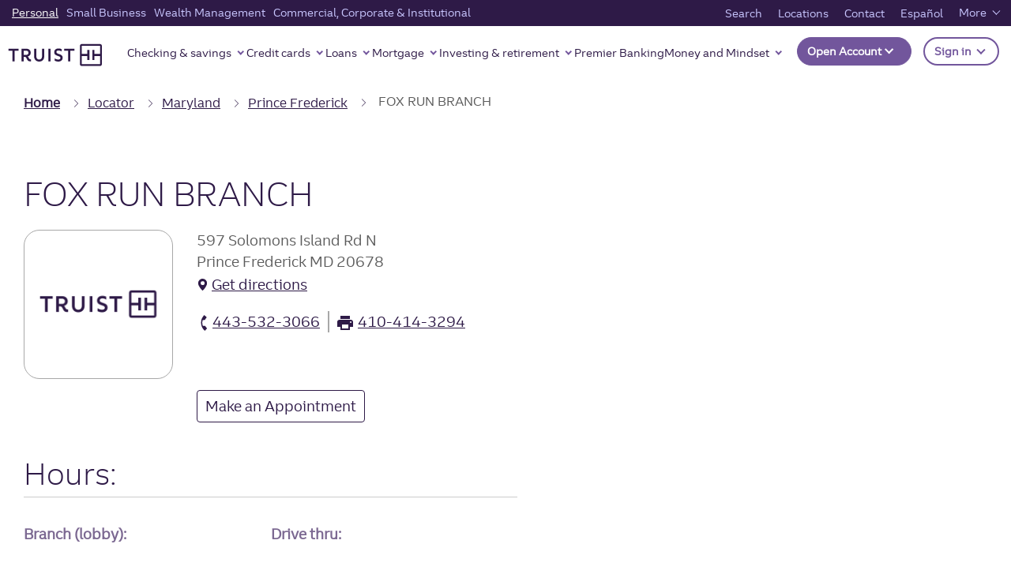

--- FILE ---
content_type: application/javascript; charset=UTF-8
request_url: https://dias.bank.truist.com/ui/scripts/truist_common2.js?async&seed=AMCb4dmbAQAAFZLDSCKVqMCZ8TnGb-tnvDC2G2KeIMq1jDJ_FKniB2HvI8qN&VqzJ4bRf17--z=q
body_size: 299639
content:
(function b(I,K,U,O){var FV={},FG={};var Fg=ReferenceError,Fv=TypeError,FW=Object,Fm=RegExp,Fu=Number,Fy=String,FD=Array,Fz=FW.bind,Fb=FW.call,Fw=Fb.bind(Fz,Fb),Z=FW.apply,Fp=Fw(Z),j=[].push,X=[].pop,G=[].slice,a=[].splice,f=[].join,A=[].map,S=Fw(j),r=Fw(G),e=Fw(f),N=Fw(A),V={}.hasOwnProperty,T=Fw(V),B=JSON.stringify,C=FW.getOwnPropertyDescriptor,FP=FW.defineProperty,FF=Fy.fromCharCode,Y=Math.min,Fh=Math.floor,FE=FW.create,p="".indexOf,L="".charAt,k=Fw(p),Fn=Fw(L),Fr=typeof Uint8Array==="function"?Uint8Array:FD;var o=[Fg,Fv,FW,Fm,Fu,Fy,FD,Fz,Fb,Z,j,X,G,a,f,A,V,B,C,FP,FF,Y,Fh,FE,p,L,Fr];var R=["some","TqaqMxJHAxo","euPVUCgaaWveXHtc76ZE0HEpxDWqN1wugEqkyg","hJ2wFG1MHBSj","getOwnPropertyDescriptor","Hlx295a1xu9sv7jbUwPzaI2aedI","qOb5b0YpH1E","iframe","-ggI_73Ll7UauaWs","-eX9WmgsIm_cTiUChfVXiHw57FY","3FEpuMDs1pc9peg","1W1m9tTl3ptgnYjALgOabJLnN4hKjLuCF_gaUBQp2PCzuHCoOzrWEI1WAiCheElN","\uD83E\uDD58","cI2JAxdvJC-QahEbzLsT2id2wEuYfwFmyw","7cvAfH0KKE-aK3sGmQ","error","0Csa6fvL","laOycQp3ZTWpU1xD","onreadystatechange","fGUX5prJ3KtRrt2tfWHECaLgVQ","4UcLltCz5t5Vuq7uDCQ","w8-6EARnBhj5VUlh8epkuVAMtArjJX1G2Viuv8OTSA","Intl","E4W2FiNZFED1","esfJSisIZHLeIXRb","nZOXZwAgBw-iQktUy91Qsh0r43aXBA","rN3-HFU","GiYg6bqugJQp1PXKdVbbPg","hb0","HSkuy470kdBE98ftVQ","UbjX","k8DkIlcLHz3_UkMt4NR06VwS-QzECC5Iqi-b8w","OLPHRQ0eV17B","DE5V6IWD-Q","59vzPGg","n_7HElo8ZAbbNyFGxeo","3vucDlg_fg","toString","writable","kqWvPzRBVg2oLFoO","wufLbGVp","bRYIgL7_1MgnuqylUim1Yw","xh9ojrKwscAp1w","AicP9Y7Sue5TrLWE","zXRj9ZShicta8MWbQiX-b9WN","close","qtbHY0M","aqe7PkEObDGABQ","yAMt2rrj_Jcg8vHHb1X-R9egatgs__PKVw","characterSet","nIqnOwx-NDmtXjV8","ceil","bqCeGBJ1Xi2QGn0lhg","GQkwzcfOiJg9gK6B","interactive","0","Rc-ABA0","1nFotMnOxtVyjoKLDg6UatjbMIlM","CGR98L7_","-pSXGislVxM","YgZ58pughMhg_g","CunsIkk1ahSAXE4","PyIJw6Lxzqs54pChfzGmYPE","GBYs5MqQlpw","9XRTgKD09Q","LGtS1d2Pmuc","EA0wl7boiasM","AqyMaCVQcAzKLXZj4bhZg2AhgiDWA18","Jmpf2OrV6u1cjOc","y8z_cjxEZ3P5VwB-g5omzxxOthDYNyEVshbp7p3Gaw","kvHAW3ZhLA","pdLsYDYvF07jIA","cXlJlf3q8_dQp4atJz-yXg","uNTaDmE9cA","lqCFJQxLJGLU","815YmeE","m0Rd_IOlxvw4","DWh1-YfB","5vD3YBY","fcHidlEDNQvCcmlSh7pygAcU","BNTRaXorLWbiEA","tRAXkbTxpblUqeA","pK3EQUUTSiLqZXhA","q5aYG3pZNSOPfi4IofxFl2o6","ivjQNGgHXEHKb2FikA","1189oeqGwItA3_PxHSE","70","s9DqBxUlA0vlAAsF_5956hgGvhP6JDNA01s","IkNA0Ib6z9ZirevceCmFTrL3XKMFmYu-AaxyOjFtxbe_uhDIdm75c8gtZSurcXgkjlDVxMGuAxpDXLvqBQ","kvrKXjRMdyHD","DgEO87PRn-xC__zlSDWCG77_FLJ7y8vxSOVjKHVdoKLKmwCtHEvRMpdhUXG-bzlQ0yKi","H1UCgsn5gJ0r","wykbgYb-5Z0Qm-WWM2CkHQ","cIn_UF02X1WgIQQ0rp4X-xNI43Kqew","EjxHztO0uaIRyQ","OwEr84_vop0L98SpECyeW7A","XZipEyBMEUA","XMLHttpRequest","name","MnRa257N__Zw34_mIQGyXpXWObJEpLWbIJ9mfBBS9Q","aSoOyL3h9dcVuKnHCj6eA7b4E-Yi5JPyQMd0fn9p14I","f5DxYDZCBwS-Wmk1xvVF3w","x5H7ZWcEDhq8dQ","6\uFE0F\u20E3","\uD83D\uDC69\u200D\uD83D\uDC69\u200D\uD83D\uDC67","nlcrqYnA0sphmv2CJkw","nlJKwf-7l6ZR6_X-El3bFae4Eq5vtMy6Fd4xLjBX2p4","qOb0ZUQ2CwPFeRJa4Nxb4xpeuQmLS3w","c18Qj5Xsnw","d72OEDp_YTyJA38smeMHk2slw3jnMQdq20Xw6_uFJlI","jaCkUl1hIBuoBA","Yg8ApMPynp0","t7iXSC94dDCSeQ","NQgU16jw_LwK-ZY","EyMbwo3oucYM7P2EAiycEqg","-uOeGkZWFhSuEUIWxdNT","6mcpqo2Z3LR8kaU","epqVI3ppey-tQg","NFpFxteu8ttGocXaGmveG_A","DhsHyaHhr887-Ok","form","aH97z5Cr-ZBimQ","LjgRhanFhA","0Ag7xZv8xKB7isQ","6p2FUy5lcXqcPw","wcrRI3UVPmWdYkEXj8YyymFJ9g","A05Wk7jp_-5oqg","isjFRDgBfmXOJj187KBD0Tkuw2SNd1F7ilE","Function","\u202EzHltJbgcl\u202D","jcjyeHs1PEs","fireEvent","d08b42df6282866b","MzZj2M-8","ABCDEFGHIJKLMNOPQRSTUVWXYZabcdefghijklmnopqrstuvwxyz0123456789-_=","join","VY2_NBZabA","sXZYvuWckqUGyQ","ImVFyLfasK8L_t8","s-O6DA","HrCnMAJHGA","rtX6a0oYBnTRbAVaxZxEwxxCnT2W","QNaLTRBELQP7Q2tD1uFAkQ","S0NP2Zro9uFapQ","vXVAhM-dyv1erb-KIn_G","Fzoo5ZfHhbEo","v_XZTxlVYXLybAt5tJwm-wtMrS3G","h0l38f-UqMA","4CwdiKw","gCIWlLk","any","x3FcteeN2PtL69rbIRq8","Y_LKWWouanGdD2Ux36UQyiw","86CmBg","GwQMm8XDjKgR3aLbL3GCPtGhMQ","YsrlfmwuAA","which","TRUE","_WFauNKQwdxb6-Q","iqSxMQwWJhD7eA0","lJeGbTFWR0PdNj0IzbUGkzY","DyEuuNfxiIkk69aEG0q7K9TeNZNAgaOHfbsPJg1r1rTl_3W3awusTJIYBSq3DwRBvDGzmMrBFScWc60","wZydTAh5","1uLrOEcUJV7SBiZju8BciRQ","NG9h5tTH6sNxoMU","\u3297\uFE0F","H_M","r4O-GBpwPCqVdg","Proxy","mkRzk9Kq99N14Ow","r2dU4uWznuhI","KpyJfSx5Jg","q-asOWdsDBk","OIuTGDxzZyyUIHtB3aMP1yxkgjiMZBVlig","-8bRHnteMVvXMD1g","BHNqttah","qrOXWxhFcQ2TKjM","5kluvMCT-ZJ8sqPlXkDLQcWp","MmBu2t-Py8RxlIqsdw","TG8","a8LjN1QDIEaq","92cNntW5-w","now","_K2RBih-RiaXFWMqng","lVQo_pM","jr2YHA","target","navigator","5Scot43Z49UXgpuUdC61fc75Z8gF1g","ASt76a2xyckclME","lua_JWtnNjPRAVU","neLsfnQfX1HzN3INyw","submit","_EZlrtGNsA","^(xn--zn7c)?$|%","EEww3Y_8kIV708SS","3iw","qZjodCsqQGDPew8","-kM4p_PspawfuuW2Y273HaI","murJcmECZ3M","Jkx69Oq008k","max","_y8osdvijpov5Q","s86TBgF8JlyCb0Y","\uD800\uDFFF","every","IlZw7LvxpfcV0sz0c1G_ZZHP","bubbles","D-rDD3Q7JTc","XIL1WX8UZnGUEw","o_T1RG4AN0r8egQ","YDQJ57PC95YctQ","dfjfAXk2fkjzJhp9zPk","7-nXOWYQLWCGYTw","4j0p_57P75cA1g","DH4Mi73R-Z1vz-w","get","_0E","GRIw8YDYhLohnIyjcQaRaZSDe8odw6ykcOsOaw","-F12gtm6_txdl5Lu","PB4RvvjYvbYN0KeZKXDH","hm0egOKj6IJUrov4VAviFYo","LjUPwLL_yLw41Z6qUyCyZw","ro-JXTd4Eh2Pa0V92bAQ0GB11COiaQ","Bzdn1_i7zNk","setPrototypeOf","Jxc77Q","defineProperty","QywirPyevA","XoG4OWEvHA","IpeIKAdeWBjqOlB15w","JrTEXhhIeFOWbQMVyMo7","LF5Y5sq5lMpj2Q","b0cfhMWruLpcqYuAPg","CWlJ3fqmgb92","tagName","QTIahJnipK8L","NFFZy4DD8O5AqdjrSjC9dJ0","djIdzbfu96kA7OCnTz6CVqylT_Q--serANklTn5Hr9fdmHiURmCEZbR6ZAPRZXQvx1KAo_ewPQgh","T9C-O2UYWA","An9d0Mayv_hKy7vDYzQ","zIvTSR9_G3erQFc","way1Igk6HFKzU0oJzPB0jnEDxEG6c0Fg5BzTp-zWPQlRXIlOxM8","2ZOHACRvJjPDaDlzit0","\uD83E\uDDF6","x-7XKm0PJWSEaD4sgPEjyjJpy2-RVxc3pRvehqyrcgBV","yx0q","3Vwej92t87lB_dD9TxfyOY2s","vaSoIloYIB-IL0c","0Jq6Sx90QTv0","Event","Uint32Array","9g0E0b7wu6AU8P6uUCGHVa7pTu0h4ouiBcEhR2ALod6RmmGURiyHe_h3KAnIZ3s3wlGC47uyPhBtaZmLGXOG6lcVKUqEXoyfhVGT5fXpB04EHF5vr3LrkkXDe4uE0nxvVLJTRC2TmjlXedyR9OA0Xb2m9qbpwBdquAuimxJSRo162kFoVSjaF3XCsA","MMDZDmEmVkHKIDEHn_9QhSEt","BV1Ugv7WivB8oLT5VCY","JGVyh7-0xNJw08LX","Error","znpSo_eKma4cxOX2DmjQW-8","1i8k5I7Hm40t04yKbwCre4SQI8waxOSQIrUIbBJuken-pg74","rpS5Wi4FJSnJRFQ","Qdi6K28JQQz2WXRN2g","Npq0Kk8_AA","\u26CE","bdzdPmIVcRWXOg","m_X3am8HXU35BA","9XEdjN217Jc","Document","7kUAj_-m","all","N6zFJg","e-_JNDAfSQ","404","Yqg","hZ2YIgR_LhiFYwMu0g","_Hwju_w","apply","SG9sn9Hvt90j","log","\uD83E\uDD9A","dpmAC1ESVHjcPh1x","f7L9YzBkOUSFZ29hs9wh7w","gxp7ju0","LN2","GYywRw4","BDQXu43Ut-5GpJiKJgKW","BX5-8Mo","KpA","y60","multipart\x2Fform-data","ug4qzbn9g7Q","Cxg93c70kpgrio6bIk6jMcXLPY8s7O7PFcdwaQ4ckKumsmSAZ37mAe0rcUyWBQRu4VA","CAMWttn0z7cjzdbQWkWVVg","Int8Array","getPrototypeOf","APPbMXoMTzyh","0qOtbQpIAyqsVls","kZihMglPBQ","^[\\x20-\\x7E]$","MF1e2P2atpd0z6_jSkPxWqbvBL8n","PZ_Pcl8acCm_FB8","1E5B98SAx-5H3sA","url","addEventListener","EO6vaTBn","min","2kVmhMq3gA","VQM36433nqw0","TQYtxa32yr5mlNQ","wlNnsde9qtlLgvbF","1GFugsQ","xZ_odCA2eWfFYQlgu78pzm4T1n4","M0YrqfeVyd97","6ezLQGEFaUjmAkchzqNfwg","tIPjfzY9ZXrvcRd3o6oj","t8mVJis","byteLength","u316_MON4ZJ4hpeHKGvmKZ2SdtVXm_bSYrNaMVk_xuW59RfpNx71SphPTGb9XgFVvirZ0d7UVFxIAuS4ZBfxmhNhVDzp","hvTxZFcRNzLIRQ","LXVQzrmT9uZdsaaUMGDEG_ehF_BOudazFs0FB3cP6tDUnhnqFWXTY7V0cw2KHjRpl0aXv6Gqbgg5W8nA","ptHZfg","yCcMm-c","elU","Array","Zh8LnaL939E6r6O6Sz0","90tskP8","eIXqB0YtLVKxGh9fnZl1sUMUqxOsfX5ckhWnpA","bTJPj_K5vKcP45PnTiKGU5v9FP0s7tSnPdgoQDwJ-4M","ArrayBuffer","lD0gtoKWgb4h4Q","wKulSxR8NA_8WEpO6tY7vBRFsg","Txgeju3k2rEgn7zz","TzURrd6E1w","xnIZyI3l7PVQlMWnHmPcENynSKA","performance","9yo6uc6e","\uD83C\uDF7C","QABfycI","innerText","left","enumerable","x9_UPm0PfUrjQlgYzZci-QBK70v5GCcA00w","xPqrBTd4FAXaZXd5_MNptE0d","s-3BDg","start","uNvFdVcI","87aeGzBzSGisLiojwrkP1nNTyXWv","lp_5Z055Sg","8qSYDQ1ddgCBBEcsruU9iQ","kx0b-q0","RMnMXG0rFxD4bE5tkOxhvw","IFsUr6vKhL5jzufT","ga4","vv3eBVw6Vw7tPyU","QhtJxq_rof8","6KOmXhd-WBTYD0ZN","action","Jwcx-ITeh4Qd1eGTMQg","capture","OyU2","tZu_fwVWFxC_TQBE","d2Jf1OSu59RopdOgTz3W","\uD83E\uDDED","nurzN0MUW2_zFglk-dZ7s1UQv1TQDmtT_ybcvJrCbjl3bdE9osp8ghyX4LM2gLKPdrZ1BUZW3t-Kj25BsIp9BO7kxap1pGtifqtaKhIP8P6t-LiUVpYLWv89nEI","appendChild","5bONTDh8","7YCEPRN-LwuQdA","mZOgajdNVzc","bqyC","Element","vvTYRghTcVT_ejhxtw","5bizKg","d7yHTDhuOlqFbHIHibEahjVrziSjchAjjhOm26-5DkAOWLBHl7AL_WzhgQ","dispatchEvent","2dn_CloIRH8","2ldGpcKV1YsCrriTF3_2V-Oh","8pOmfw1SCw","EyQo_qWh_ocW69iOPA","xaaPDRl2MBSCQiB_tg","6bq8RAJ0Dxv7WQIe6g","Ymhh6aCO98FTyg","\u202EuVzEVbRnp\u202D","q66XZDlXBwCWOzgk","k_jkUnAFMH0","head","nqKuYz9HEmqIRU4inZUupwta9ik","x_M","SMmpNS0","Dlpdjvnk1uBi","GFlTwfix-w","rXBL1_yFjbp_5-XtLnDcAg","Bhl38brZgoMxyeE","className","UxBCyqW9mOg","WFdYzvSkha1kztPpARvVMLOsJg","hcbTSCYHfW8","Oxo3pvg","V6W8FVkaEBq2cDMJtf4WmnM2","7FJggtC8ww","duo","K3tSl_6ku9gag-rfHiDj","O0RdwueUm_hG_Q","xYqKfCRPAU7Rew","famkOlQYbw","OUVYqO4","(?:)","FhcTu9nYiNYBzMPB","vdTPdFYYZ0nQLFs","uryMbHlYNSiaKg03i_8Dhg","tQwDjsf2kqI3","vrqGS1w","u1tJhv3R0NdA5PDf","Q0EitoH78L5P4dc","Y6eyFRNgAA","a87YSzMLRw","3r2PBwhdczKWBFE8quI6","ERQTsIk","BHNz95nKgpZIyA","9gAt3Z_7wQ","Date","0pKtaR9vTiSJ","dGZdz_Wx8upZgPmzXynG","pR8krJjgwKsP","GnpzjZuOovFar7iuQzTYZQ","D_ubex1Z","filename","KKOzKxBtaz_R","Agsfu7LKqoQTpa_0GQ","pvTZTno-F2PYAipn1a1RwSli","message","true","f7Q","HuzJE25oJ3fIPyg9","5ru-KSdUNFa3VF9J5w","File","dHUc0Q","Ekd6k42CorV3p7yvV3DER7-u","HiNW17jspM0XtrGxOFG8fNo","sQkj3s3Dyw","AxIz37zxra8","QNLlcnoXJ1fDQhxx8g","rMv3c0oROSHYVw","pow","vkxl8e6ItNlQ2J7meyc","H2ho0dy12w","zdP5fmUvPA","VBQ20N3-mQ","RegExp","wvfUX3cyLGLXBCNjzg","PxM9xLr2p441qragSnI","cdLXEHomVDbPNhsxgw","s7eqUBl5Kn_mTVJI_5EPtRxfuTXTZm9j8FfWjNnJMy8","14fNVRQBXHDI","D_7tGVo4SVusXB4E","o7vhdzo","stringify","ReferenceError","uNDAbUorYFHdMEpai_0","suq-EwFyMxnJcnw","NDI5w6j_qqQv","bUVdhOTVhg","abs","TypeError","SsWjTylhfg","\uD83D\uDDFA\uFE0F","mb-VET5UHxm8UBhOtsJdskoC","ZjU9_ZbEpZM9wsbSYQiofdLXd5EOzrKdMPsUflh3lOTtp1OsOh-1S90LHTO0X0Ib6mWc0JKABglJQaC5Nka12FsmHHisIrmw","yOSpAwthEAO4UFJ849I","-2\u202EzHltJbgcl\u202D","Rzs7lYXkl4Y","ez0Ni-LPv7gXwA","emZzlNq1","\uD83D\uDC70\u200D","nMuCJDJJIw","hYuzU0F4SQ","08k","5767IilbFlWqXD5h74Mx7hgM53OmRiJC","OffscreenCanvas","Q5ipOkNcdAH5e1kCrMgz","bSQQ46fL4JwcsQ","{\\s*\\[\\s*native\\s+code\\s*]\\s*}\\s*$","IWw7kKLyg5Ra5MT9dVPpIueePbBirN8","0o27YlwmQyC8VUI","MURJnOW0u9gRtPLKDTnXE_66E-gi49LsCcUzHiU5wNiMkjDATw","LoGOUBV_","dKeHFSNwLTs","PdXLchoxV2DaPw1e_pB7","dej0bTtUb2b3YAJngIY","bind","HAI8pA","HriidRtHCja_QR0M","uvPRWHYmKV3NRCt6gOR03iM","eeKXBiUZKALPPkxRkA","0f3PUwM","jtWSMwlbMCPtUktD2vg","ad_GBX5XcWDb","LYacFmYwUhzv","4wUI9K_A4bpHofXyRSnIFOymErFaidTyYeMRX3ZuttmayQE","R9usbgJq","body","qM_wd2MSH0T7eQ5H05Jx6htIsTGdTWwatik","V21o5suV","7D8jncqCnpks-qycLGeBDug","8joH","Y-7UD3UgOCv8BA","attachEvent","80","9ChM4cqF28RsotGZaxb-f4CWZQ","d8flen48ZHXkK0gm4oxo-wEa-xGd","MR0B3vPY","hZuUBz0rZGmkMyE-zrUewGw","symbol","98fNTy1TW3bOQHpI-pZH02Eh","done","self","QnRHxr7xg95h56O4","p8n2YSQQfmnEKjs","gQw4sME","38_LbSZWQG3JOSg","\uD83E\uDDAA","1","dLSXVz9nfQ","Wg8766Dsk7Yn3s6DFwyzcYvPW4w_3w","KB0mtZ7hu4gS4az_","8ZqtfgZd","TXR77PmRkc5L5ZnpXw","fUhrk_mik7xx_uiOdg","eQoeiLfoysklqbc","lkBO1tiw1492","LTgPzKznuZg","LEZywq-M7sVIvrahJHXyNQ","owgtxIHu27p7nMXQbA","15mbCWNEKhqcTmg_j_cbmA","D2dz7pKUk_N2hw","cqG9IHcBdC-GDURoj9J1v0UQ9RXwe3wZuwzU65XIFA8LQ_Rog9RZ13KLyJ0","EYicOE5PGg","T_LxT3tzJQ","Y8OwPHFZ","zdY","BBMUm67-2dc1oQ","GTlSmavlqQ","IsPNXDUPPnQ","TGIvnZ6wmYtr59no","unshift","Y52QHTs","lrTwfy1VV0GiQ25ywfwd1Go","zeTaHVI2cRvzGzRt5M1U2Ggn","vvOtGA52Cy_NeVlg9Mp4v20EsQXiLVBX","BQ0JpI7jyA","u9zedEsMW1TYIEtA","IWgpu-rymYpQ1Yb6b1L0Lg","uG1Whfel6g","Aqe6bBVcTliqEhd_vg","PcvGCmQb","21R-tseS3uxvw8_hMg","JnFspMWQif1rk8n8LgjvNsTAMtoHx-zUMA","ut6dAlhFJw","\uD83D\uDCCA","gunvTX8FPHXDcywcj_tJnXMu7g","application\x2Fx-www-form-urlencoded","push","wO7ETwZdIDuMbk41","11EzuqD-i7xA2cDwbV8","xriEYWZUamffNSY","7igwpZnbz-Aej58","xJWbfGBCIjiDJ1N6","IsTaSkQ3bRrPOlYctvhdhHh2hxXB","O0UistT1hQ","v_PjZlgWNFz2SFU","SD8N-a7mgZUDrbk","global","zjItoZORjrM15tKK","NBk35Ybb-pUCuZn3FzyBUA","\uD83C\uDF0C","72BDwreD_O4","width","^https?:\\\x2F\\\x2F","rq3KVi8Jc2rSTQ9brIw12UEPxmmSbQ","tkddhOKU3-RDqruEGm0","5Q4XncWhkoUwu-aMVg","KiFg4rjtvME","1_nvbjF_DU6DUHEIlA","sdrxUUIiHVCj","SfHhKFBxEEznDRVB6JEA-E1kuEiPQCxKzw","Ad34BXYpSnbVYnMR","rtboXlcgUVs","wgkqyw","UW0hg7Tlg69G4ub9YkLyI_yDIQ","-t_k","drjNbk4nOnqbMlkDitMM0jJ7","Safari","IDkj75w","THFM0tqr-uU","otL-bUYJV0jgLl0V45V67xFP50OfXn1C7Gjbt9KvC2k","hidden","YrGjTQ9qfgT6Bhph","UuvqK1o","M4yibgVfHiG4WgA","qsY","OWEjjZz6mIhg68zpaEXsN8mRJbVwt_XISsg-Jk0","Hxg","9rOwJUlyVB-0d1IB","CustomEvent","HX9b1pGflP5GkbqAeCfMY5vtKfZK","Infinity","aV4elcOw5ZNP_dnUPhX5MJWzac0tmYKLOw","TeXaUUI-axbBIVActw","443","bouDZC9PDCaWIiwdyw","rAQ92r7z","oL6zehVEGlQ","Sfvma0cGD0CISBkl","host|srflx|prflx|relay","parse","6iYj2cHW97An9fLLAnWLKOP1fewc7NqyPw","textContent","0O3cJkcUS2LIXlJ_lKICuixLz2LSCwox7TTH","JSON","uoqWVCdj","9CANi6T3g7ED1q_GDXeJF_SwHrtZp4K6Dg","PCozyYnp8-A","qOHEIng","k7qkbD1FQRKlLEEPyMAk8VMW-3_DGDRE","ufCHNSB8YSfdfzpDxp1XlHI6lHyYTX5Z-2fUxpo","wdrNS34cCGvOaQxR7oxw8Co","WWlU3vKyje4Ki7DqWTvBUA","7bSEXztICjiKfg","QMnXEEMvRVunHXR-h-YWxg9TpQS2eXc","qY61fgNfF3OFXF8vvaopqyRS6TSFXjI","Reflect","1eLHZQUZA379DT4d4bA","BFUnp-z9vLgir-y7","3RMK57bT","h4LxWUg2D3yvOQsx","91gdhco","split","iQgjnZzmsJU","lZq_MlVnDlqEcA","AcrIQGoz","s83ETwdDEVavdQ","w9XoAwo9EnX6BQk","method","4Gx5qtb1zw","5NeHDUsuKA","ZuqRBEhICCOaB2If","pKo","v4C5Z09IDguVR2IH","DRdH3oG8jOk","PMnVVmE8dGiXIw","encodeURIComponent","dR8F6L_QhqsShJKVeEftbPaHL58o-uvqDt8qfk4Pg-rupzI","Math","IBwsr4j5lK454YXrNXCmPA","hmUmou31qogCtvSCaX3HILfn","ulcbhw","EbTgWkZu","x_PEX0oTHnrIRjw","SoyuWhhxQzrzH1xY5bk","svHoBVM6W1f_WVQG65w-7h1W5FfyPjcXzFqkp5PPQmI7bLZPqKY4yDzv7IFK3N22OMNeVAhb4oPigVEeos53Ib3s5pZ13UM","location","DT50zOaWncg7","a_TrdRhgSVTvCUt9xYMj9Q","gtDSDmEycA","kurvcBgjbBg","iru-OUtxQQo","xa3UTA1qNVqRLRMmr8A2_Up87wu2EApa_wvKxMfHDg","LxMSyK-j6b8Z_fjt","8AQPjvbR5bA","SWFK26bZqw","TBE","ofrXZ10B","g5v1VisucHXSG3Er","YyA6ttT92IJHrZrPFw","15GFfThbDWeHaXBnw7EL3j5ogzjs","\u2615","4Nj5axsse1TtYUly","gIA","NjMj05L69MV2j4OBbx6iOpnIbdRe-eyEIpVjXAEoocQ","^[xX][nN]--","vurRcEojdjWW","DHo","aQUy4o4","30hpp9I","3Pr0bwN1","YBAxu7PUg84k3aPuWwir","VIaOa3xSXHCW","bJC8OitTQg-ADQ","SSYdwazr2uY9zYW4","YoKMFnM-Fze-G38Kz_hB","EBoAj_LfrQ","bfH1FFg2eBGwTk0Z7N5u_V8IvUrfLD8fow","QPztPkIEb1rsSQIYqM1l","e095hNig8NMukpq7QiU","boolean","98rFLWoE","TYy0EQsoKXzBN3ch1Y8V3C8k","G2JH4Im_zMdjnJyDDUb7Id6ZL91i","n8nfdHAOZ2fHZmw53YkKzzhvlSeeTwgz8WfZ1qb7Y0cCf4hrl5Ms4Rnb06Ny4uK3BvthcXlnxqHH8G4gh79EFczY3rNM6WAIdtwtJgdC","gpeuCWQYfnU","SQgJjPLTh74U3qP-KHaDKcY","gfjyS3EceH_3DQ","q5mGRBFrFkK5","Bkl3gteDxd9h","[base64]","create","uf_cRx9aeHE","CnB_jfXiw9xJjJ-H","Int32Array","WeakSet","9oObOhdlOwSb","exp","uqmLWytMaRWTcmd_1KMV0CB42nTeZhFg1Q","childNodes","TZ7iUVMMO2C4OVg7o8AmzDtD","cD48rILZ","([0-9]{1,3}(\\.[0-9]{1,3}){3}|[a-f0-9]{1,4}(:[a-f0-9]{1,4}){7})","aIjWWzgHL24","ldTjdD9lUFTDXBlBgbw_zi8","aI-IeTZROxnCaTcqyQ","constructor","TDV07O-j1A","complete","x8ayNhExKi36EGg","jbyuLHocNiY","cFBI6_mLrvgztPSIAEKH","enctype","cNqYBng8fRXWMRJg4Zx3ixk4q17p","r-7MfhkyW2o","8z8Ci-jSsrcJy8Q","click","9iUkvO7kjJEr3uiSBUasI9T4Jod5mKOI","6Lq8KQlNJ16pTFFK_6kx41Ff","5kt7zty8n8smisOwOHG9f4LVbYtxsbuKCZstNVpku63riA","JjEs_qHDpsxv","xVdB2uy4kJZp","\uD83C\uDFF4\uDB40\uDC67\uDB40\uDC62\uDB40\uDC65\uDB40\uDC6E\uDB40\uDC67\uDB40\uDC7F","iNj8HHUWVzrDKg","mZQ","08rRC0Y2DEHuYQo","2r7qaSB6LliYYXRhvsA","jaGDVjk3dDc","dMvveCJI","slice","l6nPVxU","removeChild","Vl1qvuP51g","WK6pdwpR","_TcUr8b7qaQN2A","replace","OxQQyL2au6UT7Pb-THbrGKyDT_Epstj3aYwkLWEXqY6NzQ3ZQkaGZ_Ane1yfCzYwqFGe6-uuaXwgb_OKBXvWvjsNMQ","3ezHIWkBR36TAXBp","1jE2uZjJ5g","S52WDnwMI3iAdQ","status","Promise","5LWAARteLGiJfW1q3poe9W1jnS-wcA","charCodeAt","data","^(?:[\\0-\\t\\x0B\\f\\x0E-\\u2027\\u202A-\\uD7FF\\uE000-\\uFFFF]|[\\uD800-\\uDBFF][\\uDC00-\\uDFFF]|[\\uD800-\\uDBFF](?![\\uDC00-\\uDFFF])|(?:[^\\uD800-\\uDBFF]|^)[\\uDC00-\\uDFFF])$","frameElement","xThYqcKRgOMO","clear","ljsr3I_7hoUN","w2c","floor","vMTkWXQ_XgK8TA","5EFtvsqf5Y4P","-wMNmg","kumHQl5lLE3m","uqCPdnwpRA","fnwxq_qL8O9sig","gf3kMXEHNHTYWTtvrw","querySelectorAll","[base64]","cufKE30zHnn8Ok5-mu98tC4m6CHwJAk","indexOf","a9yf","GzV5852r3A","x6CvQwNmKXDWMw","string","L8_pHV8lFXblX28","Z66QFg94","h76cCFYhXR2kLHU","w6a2RgdvYVDjGg","R11uyryJw9Zhqw","[xX][nN]--","concat","hq6lBhZ9Gwe5Blxrr8F5tU0BuEj8","47Y","R0ZXz_KylPtF","jcXCPnECSGbZJX90k68D","jf3WQ30RTVDo","charset","UNDEFINED","Symbol","href","decodeURIComponent","\uD83D\uDC68\u200D\uD83D\uDE80","CSS","UIEvent","2fbHFXQeFW4","A3Nl6MWQ","123","JTo8tpuum90h","number","parentNode","YsTSYXgiOVPxFHU","\uD83E\uDD59","CwMOvcfplg","j5Q","arguments","sN76XkEnREvuRAMy96Uq5BJE-gyze3sKkg","5JzrfyUx","uMvSfDJocA","AnFTg_OUsc0","substring","InFizvOJ","LODxPkpgAGzAMSNb8JQa411_uQ","0unuNWsITEbn","UGNAoPyS","getItem","onload","40d399eu4dli","JMnAWm83Sj4","top","dfetQAAZDRmnWTs","mRMh75qn-4AFysE","isArray","readyState","IGl46duJhfl7-ozefB3-Y7_dOpsV3uTPCA","nodeType","crypto","hXx74dSzsvcOsMc","Uint8Array","jb65egZQXww","tZXXTT9uJkKEZk4zsMc_8Fp77gw","9PfWIXQCIQI","OLW3","NWNdlv-v665isLs","cRM3tM_oo84h3oGLTCi5cZHQO5Qel7afLPoablVwi6f7tk_lfly9RsMKFCLxEw0R63admJzVFRkKW7s","zW9Ai_Kio_lIpb6aHWHIHuLhW-Bppt2tUMItQmwV14c","tr-dAiFxNRyMaC5mksoAgXw","Q01__9eI3MZ0tsutdi76cp8","h-M","iterator","LoakWBd8TB7jEw","80p9npeknpRauoI","O4rLdGsKXmXfOjA","Float64Array","_SUk4of_gKgo4pfeJVnj","fQ42uc2TqZwOtg","l7u0Kl13EgK5VQMkgNZmu08dplHqUX9E4i2f7c-2UXpode0y_ZBygRTdkeMjooXXaK8nExFViOuMrDoi8odraaWvmOctqCR8Z6VuHj9ApOqw","Pxcws5D-sZ4y","W0s","setTimeout","cRkzvMuH8ohxg8DGXmzpRQ","x6WBUiZvLQGJYDxojPxTk3Mlgg","fYC4MEIF","hUZcwOerqOIE76OYFX3XDry0UPFYtsY","GGhVtvmZ0f5Fzu7yBD6fIKHqSutdhre3bKhcDyB6-Zo","match","9","l-ToeBVq","v9_XKkhKeWw","HiR96YjE","URL","1wsBm7O_x5I0","6yQgt4c","eNDJZHk","b5GCATxrVlOsIjo","QH1Rwf-9kuRQgKXlUj_S","vt7zc24dDXD4bh1ExoBR-RFChDSJTm8S","ltSeBA","map","697ZFXcgd17CIXtr","fuO2DB1p","DlJCwp7uyqV49rjWEg","getOwnPropertyNames","m8M","put","uvngDxUnLw_iIw4M6A","__proto__","-cDGGWFaPWD2Ozhxy7Qn","iK6hN1h-BwarZFkLg8E-ohZIslLMFSlJ6y_OvITlWipxcPc2_sot21GamOA7","3uvKXg","MGs5npb1","X5aMYRtgFw","Ezl-67jKsPMt1eT8G36YW_jDdIcO47zjE-k","pe_bf0UUcC6BanVG_99Xmmgw1RzqSgMx9HymvLA","4VV15duf0e1cqeqKcAD6Zg","usnjYzJJeFDLTxtk5Z81_wtdulI","call","8ysm7p_m5YoG76K2Q2iaSo-sR6Y","ej86-5nllrNy4Ik","fzEpopzY9MUyiJadcT64dsTbcc0M16_Zdr1SO1I0uf0","v7-qMQ","MGk6hYbig55K9OfJaUP8","lfrKf20NLm_KYn1X0Y8LxDRygmuQUl8s9S-Cnummaw","gKe_RxVgKwq4BQIY-cdq_FwUswapamxAmkS2-NSOBHBrO6QcuvpllCOzu9QZmobyb9EFCE4Mt9Si","WvjiL1gDUyfUDQo","XryZL0Bf","nH9RnOi2uala","pFZM3Ojr_w","qrGfTCQ","round","","charAt","SfDcEnkqQXzhBwRM4Mk","21","q3BJlPOQ2uFDt7KxI23LCaKr","sU9d0cI","58WMDjJy","PXlRxtO68N4","ZqyvOiRxCFa2Wg","xZO-MHMMfTiJEw","hIitfy0pcw","9HZR2fio5_JN","Object","pLaNHCFtNiumUTJynv4Rmnpp","JEo9ibLVwphm1IP0bg","zKjKThhqJByMf1YW6M1n50p34RT7WBkd9FDA1cXDBzgGVA","gYSeOAVHNQ","sYOmVxY","H1han-iHg_dmssLNNhPmKw","t6mYTDNhGyWWZ19r96gJ62xO5jy6ZB8","unescape","RUh62ce7x9s","ZAd7","zICwdg5UFQ2hCBwj55c14hgL_1uRSScH52-G68W9CzwwOc0465pl21-VjblvxM2QcrM0SRge3J_u8wQGjuVsGqDkwg","ZaieES8","Ohw8ko3ahZwM5prJ","KG9u_oPOr_8B28PQW1q3e5w","waacGChvPCaUSC57j_NVnXw9hmTgPFUzzQf8mP7aaQJUSdQI1vMQ4GejstkU","z2xrp8DxkIVNmIU","isFinite","Hel$&?6%){mZ+#@\uD83D\uDC7A","0OSdElpFDQg","7hRR","HdLnO1QVaVb0HBo","fNKVHkMnSBPDf1RF","removeEventListener","MhVV3oj7rsIR4MSENlK5etjobJklx5TDa45YXlVeja-XxBI","vs75Um0WCg","SubmitEvent","gdOVB0onMiLM","a5KqFxZrDVz4FAAyu6o__g1SoEWXO3REsQLf2NOcUFgCB4YXhNFbgkW8o6Zc95HRJYkdFncfsNjskglLooo3","-Xhxiu6g0_5G-uyZeSOQUKL_W-5K","C_iYEElVMxWbDkIq","aEdt5YmbjMM1vpPFdA","lfr8ShFRATuhUVUl9A","h1Q","Du_uClg6a0_dZn9xjqUJiiNh3m_CFgY","fpmdIg9gTgGqFl8","X-jGVTUIDHbsR3xH8Q","g7ObHT5uFj-EC38","acmeGUom","DDUCkrXorr8Ww7niG2yPE-X_HvJgoQ","ODAtp_mIp5kUtdy0UlQ","P6rVRgkKQVnTTR1OiYYe","J1VLw7z9nMN656mweCKBR6jgA-IvkITtRw","X82mI2FxHAKSIXICxPlMoT5nmA3lBRQ71X6exA","mz07ypv6","Z_79OVYfSXr6ARE","bL6vTkF2GwuwDwsWmN8SgVdE","Option","Di8PhantoqAEy7_gCGeDG-frF_t2oJu1WoR3FCxc5A","JUl1o8GA0oBrn4PLdF7yfw","eMn-bkkUUkPqP0Ee55B57wMG-BueU3ZV","children","fromCharCode","4woZk6SxxIkupQ","dPXuRVAwW1PxLRA66Lwk9x5b","description","mo_RTCQXNk-KekQ","rzkSgr3xzKcMvOU","OWc1gYr1jq1Z-g","tNX8TlAHSg","t870D1MkalTu","U7avKiFb","DldUxJLu29hj76nTLzGaW6DzBqhSmoqpCqJkRSV82aG7-1Y","WFxOmvaAgM5-q9bf","forEach","5Vp4mN-86tl--uDrHi8","LmxI3cy-9fZf","src","Yxgs6oXIlLko2ZI","\uD83D\uDE0E","V421bBVCXg","NsrvOWEkP0Q","Z00","assign","Float32Array","aZm_bhpSS0eoHxVxsYIrkwtShVGDVSRO5g","pFU","nJ2tPBBRfV_Z","X2kdiNbpmQ","fuTbX3Isb0nUGm88xYpd2iYuzDA","closed","input","nQkbvtzamfg","pfDPTE8vaGA","p1pCn-y6zewdoaqyCQ","JR8WnqLKjIc","az0v3oThgJl524CcaAjiP8GbYd15t67dAZlvPw0C","ja-cfRRsLA","height","KZKjSBtmQSA","osTMV2EzDzbqXUt_nsF_uCYupST8NVc","FALSE","tYbldT44X2fpah95rw","Eonc","_14SkY79iO8oob6RN2CLVfW_VvxOi4k","-RsI_vLGvK1dqbi5Cm21FKnoD6gZwsLOMONcVys","bcrCF01bYmDd","v7yOAkNaLn0","uEZwi_U","q0FcsuaXitpa68HZJw","zQk2zon0w4R1mO_AYADZLc-SMYg","yhRMyu3F1cg","dgd29K3T","bu_QLHEWaje2","kZOrPi5UAxG8dRJMksdhvEsb","tWtFyfm57OMDoLSKSSPFQ6P-Vbsf","createElement","sort","tJ_HWRMOL1_gQBN-oA","rbuVNi9KSRDlWw","KUIzhp_02r9s4M3kbkKuGPg","2WltrsWe-dhnmayeN1nwFYiKH8FDmujQ","71syssHxmoQbv92rWGU","PWBdvOWYpvQR8eydA12tWQ","_woQ2qU","open","querySelector","window","length","setAttribute","WnNJtP6f9_VH2Q","iteVBF4YUSrpHQ","yv7PQwdeLGXrREg6vpIqxwpZ-GzXKDwU_g","QGJoloe0oZB7rYGEd0zpdg","nodeName","DwMt_JbgzqgN0sDSch0","v-u-BBFnEwTVdlB48fZxtmIQrjntIkxT0VW1rQ","_GZlgZSs_II8nQ","document","catch","tPOdAn11KyCETy1vmOpF","pIiaBDREfh6SdjVdmNoF","s-39S0A","ClpjufGAyK9Bg4Xvel_1atGEO_NDn-TH","GnUwpfCU7rFy","S294-aLYrfkX28TrTUigbZ3PPII24b6AYNk","-SQPub4","FGN30ZLL28hvhv_IaDHUXrneW_8Bgoir","MBw","PCgEl7zzrbIa1KfvHWCICfLgE_hvpYWtX55kASNO-ovGlF2dTi6Ic_kxK0GbNiprgx-K8_XiPwJ9DtWBQDWU0FgXKkg","bP7dDWg","f8HXL2YqbD-9BzIfrMdy6UIU","nqvf","Wriy","ZxgQtNPBz7Yp","7kJDlta57Q","g2t2vNHoug","LNfmA2IbRXw","9S4YipDGrIk","set","fXwChPiEv5U","value","PY-GDzs","-cLAG00s","initCustomEvent","EGBC0q2H-uw","RAIZ173sy6od44qjSSuJbfbkP_4o983v","Fhgu75Lzlqgzx9CUJBCqZJXLeZks27GDJ_c","Asm4MTh-ag","sKQ","HmNY0-ingtNXj7rU","2tmlJjUlFz35Dmtnp6dekzFThDORPX1ixCuw_e3hJBU2YOgjoKUWrCqyuIh40A","rZOHWyU6IDK3aGB8-P9ymg","Bm1fjNrx5flzqYG_","OXpk-q-_xsw","syEXn67f85Fj9Q","GzwTq7jSsbIK5vbHAlDfEeexD_lNktv9a6sCAGkk-Z7Zq1y-WQn0PoMGG3ypLD1_nDWzqq39HXcRJaP_WSWOwAULEGCZPbve7BD28MidcCVDMg4A7SrvmGrjQdW2","\uD83D\uDEB5","6oOoLQdUaAOREkM6tg","s_XfMjUsC1nTBwEG7Y162h8MrRDvECBK0A","4AQTuZQ","I3dmh4i_0sJsx8HBYxLMbJiAYdVrra6zXpouKE5B2w","TCpk6q-o1t1Q5beJPDOJeQ","reduce","9-3DWH1bcyPFPiossa44035lmjb0LwA","cuCLDltMKz6HH0oy4c1ynDRBjz3B","yLs","mb_yeX0rTFyFHREpu4wr7A","Fj0I4K3Jj4gFobI","GQAfgsGvk40pgeCAbXHPHfOxRcca0sb9buQvDmc_","w9PMXGAzGDb9","HBEQ86HFw-NBr6I","configurable","iIewUTt0MDCxAA","fMj2U1w2aVf0Fgg-3LQn6hFS_Qo","KyEPn6rNmpEE-5PJ","\uD83C\uDF1E","HHE0sMKL9rptiKafWzLWAL6DNQ","7DEbgrE","Yp-6","q9aXORV2DwL2Znl74w","pop","OdbiIE8fWWjnBw","rPiAFS4d","Kr-3QAR1MgWAHSgn1ehDwH43hS4","bCkeqKv5kKURw6zSAmU","jsucC1gjWyA","TWBMvcGI55Y","2LioM11xSAu7MAJLgM46pxVb7xDAFD9Kunyd68Y","X1hOzbHP57NGrO3YfTo","FRk134Hj","xtjQWFEwfnz1NEZJn_8","loA","NvDdI34HJlqXdjo","TIuKGnwhTgvyOjIQ","QEBE","ZoyaaX5h","3OnuaE0IXFXwAFR1qth_plsDqw73AHQCvDI","console","documentMode","wejPKQ","b4GXViJKIhuSfg","eYSDLhRoHQ-LZh4Z","hasOwnProperty","Vo-jXVpMejWp","pvvyA14pcVPuX0tsrdo","48fDF19iLF3O","NlA","Klxc8A","lastIndexOf","S9I","Image","3Ag1jKn0kttphJo","kKOcVj18W26mCwE8_sIN6A","SC0Brb7W2IRky4rbejr-NMKP","70dGx-a9r_UC8rWJ","wjwMhq_ozqIcv-DW","bIPYbHw6PF-VBWgdmcw","U66NLzdHMz2fImRymMlHgg","XSsAgpT_taAB073mOXs","IUIisw","2aDheWQ8Wm-EOxEuuoo8-g","wL-AGH9FPTKQHzED","String","RangeError","HyIF_JfNjZgOnY-WYA","tjg6jOHtuQ","d_XRH28Yd2zQNWY8wKY_1Sl3wCuscgclnw","T5uCGjt1XyaQKT863JEalXpn0GCnahJ4ygA","createEvent","6jY0xo_qhJA_lQ","-gNAxZKA8fgkoA","1192h9U","prototype","CykfxODssJg","Ryo375fGk-oaws6zbRurOrbLeg","3OHAMC8qIyn0DD4k1PtE3Q","IE9Ky4fRpfsh4cC6MRu0cA","sXRh-PmD261IhvCsDU79","kbWI","TYS5LEIsVRaZIT1Yz-NYok4nlR4","ocHHMjkeZXL7d2p3xrFt6T8nwGLc","-hki3NHry8s4xN7NPh-8ItzMe8o","x4mNWTEhMiWKfWt3_75-kichwQ","X7ibJytaPyGFZm9SlMVXmA","hgBwkMujv8023o_ODQKrbtSHJYIg9-HMGNAk","detachEvent","from-page-runscript","filter","vvz5CU4sfFnjVUhHq9QjpwBN4Qo","3D4In6niy6g","J0F9puz-tstJow","TcLhP14e","NEpMy9-b6OpautrS","wlFsxp2s_eNy","RBgk9o_A0Zo80cE","-QJB8tK32NU","undefined","BKzbaW45L12MBWwEhtIY6ARm9Sf5Cw0B","PQEo5g","toLowerCase","aQEF2biQ4bs00NWmMWjiE4WZ","-xsE3rq15JFP8bg","\uD83D\uDC3B\u200D\u2744\uFE0F","detail","type","cos","hOzKWXwufA","usjvaksN","RHJIzKGA6_I","DOMContentLoaded","xoK-IwheGTiWWChfpM4yr1JDuA","_kx17NeHwsN_6tqCaALhcg","yAQd1Irv1aQ","BpezDxQ6FEz6C1Y36rkr6hIDuFqPPmxUrBrdzMbNDAkAA4cDh4gD01ysobkK8sDCMZ0CR2UPrcX4hw","pMT-bC92TE7STTBCkrQQ4TVl","yvPUAhkNMQ","cYGpLylzUC22OHcHjMIbuEoe","vZGTFxpVehE","\uD83D\uDEB5\u200D","LomZDkY7by7oIQ","function","pM78d1kANEb8KQx-9oB16g9buwGnU3tBtA","\uD83E\uDE94","eMmWEEc-Kx_eKAMVvJt8tBchtQ6tG05Z-ArCxtHFFysNVpoSnZMh3giPg7Re8eLPZcc","[base64]","\uFFFD{}","g7HPTh8fQ0voTQVJh5Y","My4","sin","P3VxydO8mc8-8NztZi-2f477","s4KOSxNfNg","ZREnwa0","4ImmH2tJGhy-cXU3lv0","ycT8dydPTg","6iNW8_W2rfENnuyOAVKRRIXwWrp0gI2bP6E","empty","\uD83D\uDC79","9py5VQ","cba8MAdBcGeWOzYI5LwL6VpF5F6ITjBH","wR1c","event","7zgAj8yR8443te8","object","AHhRneGKr9NV5f2iUWnYF-CuUq1SqNGkEw","pMrwcA5fKRk","8o-uIFkFYw","6msmsciey5VpnLf_Siw","svg","DgAyrK_CirQl9IE","\uFFFD\uFFFD[\x00\x00\uFFFD\x00\x00]\x00","HsfTBGQ","VNfyX1Y5","JJ_iZDpjcHCoVA","1NfRIVsWTSSUfXU","uElv7-Obuu1O3ILseA","EWJipfyFzshhkp0","parseInt","SklVyOD7iNBs-g","h8bhc0IBdk0","LlNQ9Ln67e9flM_lXhz1c5fUeNMnrK-bI5ICC0FN546CgzTxUFuJVfkRQB7V","tvf1dj9JekzOUwh7uZQq9gs","ua6oVQE"];var w=FE(null);var FR=[[[3,124],[0,66],[5,86],[7,222],[6,192],[4,12],[3,175],[5,3],[8,157],[3,27],[9,165],[5,94],[2,77],[0,148],[9,215],[6,188],[2,176],[6,22],[7,142],[9,205],[8,17],[9,149],[3,101],[5,25],[0,96],[0,134],[1,216],[3,71],[9,99],[0,91],[1,109],[9,174],[5,221],[2,144],[8,123],[3,111],[1,80],[8,61],[9,172],[9,153],[9,150],[0,136],[0,39],[7,198],[6,209],[2,102],[2,70],[8,206],[7,6],[9,9],[3,220],[7,85],[9,18],[2,105],[0,30],[7,117],[7,140],[0,121],[8,186],[6,118],[2,119],[4,112],[1,138],[2,43],[9,60],[9,182],[6,98],[1,143],[3,54],[7,159],[6,185],[3,170],[7,169],[1,179],[2,135],[4,181],[7,40],[8,189],[0,62],[2,180],[5,44],[1,200],[6,106],[2,0],[4,137],[8,84],[0,154],[9,33],[2,7],[4,15],[1,191],[4,202],[1,72],[9,29],[0,114],[9,178],[7,145],[0,89],[1,58],[3,115],[2,232],[2,59],[3,217],[0,19],[1,42],[2,14],[5,88],[3,147],[6,231],[7,197],[4,47],[3,210],[2,152],[7,214],[1,32],[6,201],[8,56],[3,93],[4,90],[0,87],[1,130],[9,64],[5,125],[8,227],[0,151],[3,103],[4,38],[8,162],[8,133],[8,107],[1,83],[3,57],[7,131],[1,20],[7,225],[7,158],[8,164],[2,171],[0,183],[9,160],[4,95],[6,24],[6,177],[2,104],[9,45],[2,26],[6,155],[3,141],[6,31],[2,166],[5,195],[9,82],[1,116],[4,219],[0,229],[5,97],[4,163],[9,184],[0,122],[4,34],[3,8],[2,110],[1,74],[7,75],[9,73],[0,1],[9,36],[0,92],[9,187],[8,161],[1,228],[9,63],[9,212],[1,126],[4,48],[0,69],[3,68],[7,194],[0,230],[2,113],[4,79],[8,156],[7,46],[3,67],[6,218],[9,190],[8,5],[3,52],[0,196],[0,11],[1,13],[3,129],[1,168],[9,139],[9,41],[8,16],[1,204],[4,55],[0,37],[2,76],[4,128],[4,50],[8,208],[9,132],[5,51],[3,224],[5,120],[8,28],[7,127],[7,49],[6,65],[6,81],[0,173],[4,78],[8,53],[6,167],[0,100],[5,211],[8,23],[3,2],[3,108],[3,223],[5,4],[7,213],[4,146],[9,35],[5,193],[1,21],[8,199],[8,207],[0,226],[6,10],[1,203]],[[0,26],[3,183],[3,57],[4,19],[9,54],[7,49],[6,117],[9,136],[5,219],[8,25],[7,102],[2,64],[2,151],[5,181],[6,190],[0,160],[6,227],[3,22],[8,203],[9,224],[7,68],[1,77],[2,193],[9,130],[1,201],[5,170],[8,4],[7,45],[6,47],[3,51],[0,120],[9,204],[9,211],[8,164],[6,206],[3,171],[4,86],[1,194],[1,228],[6,218],[6,85],[1,56],[7,78],[5,65],[8,109],[1,215],[6,141],[2,210],[7,196],[7,33],[2,180],[5,155],[0,137],[4,48],[1,175],[0,148],[1,214],[9,157],[5,115],[8,61],[2,100],[7,70],[3,99],[8,147],[4,132],[2,53],[2,167],[9,226],[2,96],[2,119],[4,131],[7,138],[2,88],[2,97],[0,104],[8,35],[2,50],[4,145],[2,126],[2,168],[6,128],[0,72],[8,55],[0,207],[3,125],[8,27],[4,173],[0,52],[1,222],[1,188],[2,153],[6,174],[2,169],[1,198],[3,182],[2,10],[9,11],[0,114],[7,140],[0,186],[6,146],[2,158],[1,24],[5,118],[1,40],[3,161],[7,221],[1,152],[0,127],[7,14],[1,142],[8,192],[0,13],[0,0],[8,230],[7,172],[7,176],[8,41],[9,225],[1,90],[4,2],[4,134],[2,36],[8,75],[2,216],[3,162],[8,223],[0,74],[0,38],[1,5],[3,112],[4,139],[6,159],[4,110],[7,80],[7,200],[2,202],[2,156],[4,113],[3,15],[1,73],[6,58],[9,103],[9,62],[8,135],[8,163],[1,1],[5,95],[4,31],[6,106],[7,217],[5,7],[7,208],[5,30],[7,98],[8,124],[8,165],[8,191],[2,212],[8,94],[9,149],[8,9],[3,93],[6,60],[1,121],[7,79],[1,187],[9,37],[5,89],[6,111],[1,185],[7,20],[7,32],[3,143],[2,105],[9,29],[3,232],[6,107],[1,177],[8,43],[6,28],[5,8],[7,44],[1,122],[1,63],[1,189],[3,34],[3,178],[1,199],[7,21],[9,71],[3,69],[8,154],[6,46],[3,82],[4,179],[8,12],[3,59],[1,3],[2,81],[2,195],[6,23],[9,92],[5,209],[8,123],[1,184],[3,231],[7,66],[5,197],[7,91],[8,133],[3,76],[6,17],[6,213],[7,6],[7,101],[2,150],[0,16],[8,39],[1,129],[1,87],[7,67],[1,229],[4,144],[3,220],[6,108],[1,205],[4,18],[2,42],[9,84],[4,83],[5,116],[2,166]],[[0,205],[4,111],[0,10],[1,19],[0,140],[9,79],[7,156],[4,94],[6,108],[9,119],[3,52],[5,21],[0,184],[3,0],[4,225],[6,83],[0,167],[6,81],[0,12],[3,84],[8,59],[9,134],[1,82],[8,207],[9,146],[9,172],[4,174],[0,223],[5,212],[0,63],[2,164],[0,37],[3,213],[9,226],[6,30],[3,73],[4,232],[6,202],[0,36],[3,124],[6,43],[5,95],[7,190],[5,187],[0,56],[0,185],[7,60],[6,208],[8,130],[1,211],[6,158],[7,198],[0,218],[7,173],[8,99],[1,196],[9,188],[6,153],[6,9],[2,74],[4,186],[8,113],[2,1],[9,165],[3,26],[5,209],[4,221],[1,35],[2,39],[5,135],[8,54],[7,210],[5,104],[2,141],[2,144],[4,100],[5,64],[0,103],[6,17],[4,76],[8,129],[2,123],[1,6],[8,22],[3,131],[7,148],[7,227],[7,32],[0,70],[5,23],[9,203],[9,88],[7,51],[2,71],[5,229],[1,91],[6,47],[1,5],[8,68],[5,45],[0,175],[0,231],[4,194],[4,222],[0,197],[5,150],[5,38],[3,159],[2,66],[3,170],[9,224],[1,61],[9,149],[3,40],[0,133],[4,78],[5,7],[3,41],[5,178],[6,168],[3,18],[3,155],[7,206],[9,87],[6,15],[6,105],[8,90],[9,142],[6,20],[4,55],[0,177],[8,2],[4,154],[6,201],[2,89],[3,215],[7,27],[3,125],[4,72],[8,85],[8,183],[8,8],[5,117],[6,11],[7,109],[7,29],[1,181],[2,132],[8,122],[8,180],[9,48],[5,169],[6,42],[2,121],[5,77],[6,92],[1,75],[9,34],[1,118],[3,147],[3,96],[8,176],[6,139],[4,200],[2,152],[6,62],[8,193],[6,50],[3,128],[4,25],[3,160],[5,31],[4,151],[3,102],[0,14],[3,182],[6,217],[0,114],[6,116],[5,136],[6,228],[4,161],[9,3],[8,163],[7,33],[9,4],[5,80],[9,162],[7,16],[2,115],[9,137],[8,69],[9,28],[3,110],[5,143],[5,97],[0,57],[8,204],[5,53],[3,138],[2,230],[7,67],[4,101],[3,120],[3,98],[5,93],[1,171],[5,145],[0,189],[6,179],[2,13],[5,219],[7,195],[4,220],[5,107],[9,112],[1,166],[0,214],[5,192],[0,49],[3,44],[4,24],[0,126],[1,65],[7,106],[5,86],[2,46],[7,127],[3,199],[1,157],[6,191],[2,216],[8,58]],[[6,193],[2,27],[2,137],[9,122],[2,87],[5,62],[2,69],[9,129],[1,20],[0,82],[6,132],[1,110],[0,66],[7,25],[2,71],[4,30],[2,144],[5,177],[4,210],[4,126],[3,142],[2,219],[6,225],[2,89],[8,68],[2,105],[1,207],[6,224],[2,43],[7,136],[4,133],[6,70],[2,51],[4,228],[5,85],[2,121],[0,184],[9,88],[1,100],[4,48],[2,96],[0,40],[8,154],[2,116],[6,197],[5,8],[9,172],[3,81],[0,13],[8,31],[3,6],[2,145],[8,102],[6,16],[3,90],[0,158],[7,198],[4,19],[2,15],[8,49],[4,39],[1,148],[3,7],[3,3],[4,155],[9,209],[4,65],[0,204],[1,221],[4,44],[8,57],[8,34],[1,24],[4,166],[9,119],[2,182],[1,168],[8,206],[5,118],[0,173],[4,160],[9,56],[6,232],[8,79],[5,157],[6,139],[5,178],[6,188],[3,21],[0,149],[3,18],[4,159],[9,84],[6,104],[7,156],[1,161],[0,216],[5,33],[5,77],[9,191],[1,189],[0,163],[4,174],[1,86],[8,60],[4,195],[9,5],[3,28],[0,138],[1,47],[0,80],[5,45],[2,14],[4,181],[6,50],[2,208],[2,176],[2,218],[0,61],[7,143],[9,11],[1,115],[7,73],[3,153],[8,186],[4,98],[2,64],[8,187],[3,4],[1,35],[7,205],[3,194],[6,75],[9,179],[4,92],[3,112],[7,78],[5,36],[3,41],[3,124],[1,9],[2,170],[8,171],[1,106],[3,152],[2,141],[3,83],[3,23],[2,227],[0,190],[7,167],[2,95],[5,107],[4,76],[8,231],[3,125],[9,59],[7,58],[4,164],[3,230],[8,111],[2,22],[7,37],[9,175],[7,150],[2,185],[7,103],[8,162],[7,217],[3,54],[6,183],[4,94],[3,214],[8,0],[1,32],[1,180],[3,200],[2,93],[6,117],[0,67],[2,213],[3,55],[3,165],[5,74],[8,53],[3,26],[2,113],[1,135],[6,202],[8,17],[8,91],[9,99],[0,120],[3,128],[4,46],[9,199],[8,1],[9,97],[8,211],[6,151],[9,140],[8,201],[3,123],[9,229],[4,222],[7,2],[9,127],[7,223],[5,146],[9,109],[3,52],[2,215],[0,147],[2,114],[5,192],[1,42],[1,134],[9,130],[3,10],[4,108],[2,12],[6,101],[9,212],[0,29],[4,196],[3,72],[7,203],[8,38],[4,226],[5,169],[3,220],[7,131],[1,63]],[[2,21],[2,185],[5,135],[7,112],[9,88],[9,151],[6,2],[4,224],[6,107],[5,161],[9,4],[9,38],[1,145],[7,170],[8,167],[7,33],[4,23],[0,125],[1,177],[9,17],[3,110],[2,39],[9,172],[6,222],[9,169],[2,133],[2,11],[4,231],[5,146],[0,217],[7,153],[6,178],[1,65],[8,206],[9,52],[0,232],[1,229],[2,176],[2,201],[6,127],[5,41],[0,15],[3,48],[7,122],[5,228],[7,210],[0,57],[8,102],[6,165],[2,34],[2,137],[3,196],[5,175],[1,136],[3,40],[0,119],[1,99],[1,10],[4,118],[9,150],[2,187],[2,75],[0,51],[1,93],[3,61],[2,25],[2,230],[2,158],[6,84],[9,20],[9,195],[3,45],[7,69],[6,149],[7,86],[1,29],[1,126],[8,111],[8,190],[1,128],[4,46],[0,218],[0,94],[7,189],[2,5],[5,143],[6,182],[3,104],[3,101],[9,50],[2,223],[5,66],[5,179],[4,194],[8,114],[1,226],[4,214],[5,174],[8,207],[9,35],[4,6],[5,134],[2,171],[0,13],[6,55],[3,78],[3,213],[2,82],[5,18],[8,79],[9,121],[1,197],[6,221],[0,192],[3,148],[1,42],[2,186],[8,227],[2,28],[7,205],[4,109],[8,95],[1,31],[4,162],[1,142],[2,87],[8,105],[8,225],[9,181],[6,16],[7,58],[9,90],[0,131],[2,202],[9,219],[5,156],[0,67],[0,199],[9,183],[2,71],[7,159],[6,98],[7,191],[7,53],[4,204],[6,92],[3,200],[0,68],[8,47],[0,138],[9,54],[5,163],[2,211],[9,155],[1,27],[2,89],[1,97],[7,184],[8,36],[2,141],[6,26],[6,216],[5,80],[9,96],[1,60],[8,123],[0,64],[2,152],[5,85],[9,0],[4,44],[5,139],[6,140],[7,208],[2,56],[8,12],[5,116],[3,81],[6,106],[8,130],[9,74],[4,100],[5,43],[7,73],[1,70],[7,188],[9,7],[7,8],[0,14],[0,132],[7,154],[3,203],[5,30],[5,1],[3,173],[7,209],[7,147],[3,117],[5,76],[2,166],[3,168],[9,120],[9,115],[1,63],[8,3],[4,19],[2,22],[8,160],[5,164],[0,32],[7,180],[7,77],[3,220],[9,37],[9,157],[5,113],[3,49],[9,144],[3,59],[0,108],[1,212],[1,215],[0,129],[5,124],[6,198],[8,72],[4,24],[6,9],[5,83],[3,103],[9,62],[5,193],[1,91]],[[9,154],[5,56],[7,214],[8,166],[1,131],[2,24],[7,124],[8,137],[1,152],[7,75],[5,187],[2,1],[4,97],[0,39],[3,94],[1,55],[5,26],[7,189],[4,161],[3,106],[1,193],[6,73],[8,179],[2,175],[0,190],[6,18],[8,213],[9,118],[3,172],[9,87],[3,185],[3,6],[9,139],[0,99],[4,116],[1,65],[3,217],[9,221],[8,72],[0,47],[9,181],[6,147],[0,3],[6,77],[4,230],[8,9],[3,8],[7,27],[3,220],[9,178],[7,89],[5,40],[9,222],[7,34],[6,53],[5,80],[3,2],[1,129],[9,12],[4,31],[9,49],[3,15],[5,70],[9,38],[0,146],[5,30],[8,130],[8,37],[2,52],[4,192],[1,4],[5,42],[9,66],[1,7],[7,132],[3,111],[0,78],[5,198],[9,113],[4,17],[1,57],[7,210],[8,158],[4,219],[2,110],[2,82],[5,58],[9,83],[7,13],[0,50],[4,123],[7,206],[6,109],[5,126],[3,226],[2,96],[1,215],[4,108],[9,183],[2,228],[4,205],[6,148],[7,33],[2,196],[4,232],[4,0],[0,69],[3,128],[7,209],[6,163],[5,151],[2,59],[3,145],[7,134],[7,140],[4,155],[7,104],[4,21],[0,93],[5,16],[8,195],[1,112],[2,136],[9,127],[5,177],[5,25],[7,115],[6,11],[3,29],[1,176],[5,186],[3,10],[4,61],[5,156],[1,51],[0,157],[2,165],[2,168],[2,91],[3,204],[1,160],[4,125],[8,23],[8,105],[8,182],[8,171],[2,114],[9,48],[0,20],[1,153],[1,62],[2,135],[2,149],[5,46],[9,28],[2,103],[5,121],[2,102],[9,227],[6,74],[6,142],[5,43],[9,63],[1,90],[1,164],[6,138],[2,184],[4,41],[9,173],[5,211],[3,223],[9,203],[2,35],[5,162],[3,107],[7,117],[4,19],[7,122],[8,133],[8,200],[0,22],[2,100],[2,45],[4,169],[9,207],[5,225],[9,119],[3,212],[0,231],[4,201],[3,36],[0,76],[0,174],[0,143],[1,191],[6,14],[7,64],[3,101],[1,120],[7,208],[6,84],[4,194],[5,98],[1,170],[8,229],[1,79],[7,67],[1,86],[3,95],[5,60],[3,218],[2,54],[6,224],[7,81],[1,180],[8,141],[7,144],[3,85],[6,44],[2,68],[1,71],[3,188],[0,92],[5,88],[7,32],[4,5],[1,167],[5,199],[2,216],[3,150],[7,159],[5,202],[2,197]],[[1,66],[2,130],[8,227],[0,124],[3,201],[2,214],[7,134],[0,157],[7,142],[1,141],[3,23],[6,95],[1,133],[0,14],[5,118],[6,104],[5,59],[6,38],[1,97],[2,160],[5,49],[8,46],[4,150],[8,102],[1,3],[1,27],[0,26],[7,42],[6,39],[5,229],[5,137],[9,168],[0,81],[8,212],[7,211],[7,179],[6,83],[2,57],[8,64],[5,181],[4,86],[0,139],[8,82],[9,207],[4,105],[0,222],[4,163],[2,191],[0,126],[4,180],[5,165],[1,53],[4,209],[5,87],[3,123],[2,93],[3,140],[2,18],[8,45],[7,174],[2,103],[2,226],[4,217],[2,72],[9,84],[7,33],[5,94],[0,183],[9,159],[6,202],[8,232],[7,44],[4,147],[0,79],[9,210],[4,16],[9,172],[0,131],[5,213],[0,108],[5,188],[0,199],[8,31],[7,32],[2,58],[5,11],[7,9],[3,205],[1,173],[3,6],[6,56],[4,54],[3,112],[8,177],[7,143],[7,63],[2,114],[6,116],[8,197],[3,76],[4,218],[8,231],[9,40],[9,175],[6,194],[5,215],[1,77],[2,193],[6,37],[2,91],[9,196],[1,99],[2,120],[8,43],[9,117],[5,111],[6,155],[7,115],[3,88],[0,113],[5,164],[3,184],[1,182],[3,68],[9,50],[7,17],[4,71],[0,169],[8,100],[8,8],[1,135],[1,154],[7,25],[7,7],[9,65],[7,92],[6,208],[4,190],[8,5],[9,29],[7,55],[9,225],[1,171],[0,24],[5,13],[3,224],[0,185],[3,67],[1,219],[0,136],[9,162],[9,22],[2,125],[6,129],[7,20],[1,146],[8,4],[3,19],[0,73],[1,203],[2,178],[2,221],[2,220],[6,186],[0,200],[3,109],[1,90],[9,75],[5,78],[7,228],[0,128],[8,127],[4,151],[0,0],[8,52],[9,152],[5,148],[9,145],[2,74],[0,48],[2,230],[4,30],[0,204],[6,101],[1,34],[0,2],[5,21],[4,12],[8,156],[8,110],[0,96],[5,223],[7,138],[9,121],[6,70],[3,106],[6,62],[3,47],[5,153],[2,122],[4,51],[9,107],[6,98],[1,85],[3,187],[5,144],[3,41],[9,206],[0,80],[9,158],[4,61],[6,192],[7,189],[1,28],[6,195],[2,89],[6,60],[0,149],[3,161],[2,35],[2,132],[4,166],[6,15],[2,69],[1,198],[1,1],[5,10],[2,170],[4,36],[2,216],[8,167],[3,176],[5,119]],[[5,42],[0,218],[6,48],[3,169],[3,91],[0,75],[7,159],[7,21],[8,92],[4,79],[1,104],[4,157],[7,94],[8,174],[1,216],[6,137],[4,38],[3,93],[5,97],[8,39],[3,187],[7,90],[1,145],[2,14],[1,19],[5,27],[7,0],[6,4],[5,25],[3,228],[6,81],[3,123],[8,32],[7,124],[6,134],[4,50],[4,212],[5,208],[2,71],[2,132],[8,102],[8,1],[0,101],[0,154],[7,37],[6,100],[9,230],[6,191],[4,47],[6,120],[6,70],[4,197],[4,115],[9,82],[8,226],[7,125],[1,69],[6,199],[3,221],[5,77],[8,189],[3,36],[0,6],[5,62],[6,113],[3,41],[9,185],[3,176],[5,110],[9,175],[5,72],[7,20],[9,28],[1,107],[1,99],[8,63],[1,149],[2,202],[0,16],[0,116],[3,220],[3,136],[6,67],[0,87],[3,127],[0,217],[2,152],[9,182],[9,135],[9,211],[9,66],[7,158],[8,209],[8,150],[0,198],[6,171],[3,112],[2,143],[3,11],[2,64],[9,68],[8,8],[2,183],[1,168],[7,180],[7,43],[8,195],[6,213],[0,166],[6,184],[1,98],[6,196],[0,161],[5,206],[4,10],[4,203],[4,225],[6,147],[2,55],[0,51],[1,200],[9,129],[0,23],[6,156],[5,205],[2,131],[3,162],[8,214],[3,133],[9,44],[2,86],[1,144],[9,222],[5,2],[6,45],[7,56],[7,73],[7,207],[8,54],[1,160],[2,139],[6,74],[7,155],[9,106],[3,105],[8,177],[9,223],[9,35],[5,58],[3,3],[5,190],[7,204],[5,76],[8,219],[7,224],[1,126],[9,128],[5,193],[3,121],[9,61],[3,170],[9,167],[9,57],[8,188],[7,17],[7,141],[4,210],[3,7],[7,60],[7,130],[4,85],[1,231],[5,165],[4,89],[5,172],[2,84],[7,53],[9,201],[9,31],[7,30],[5,151],[6,13],[6,33],[7,163],[9,108],[4,109],[0,179],[1,186],[3,148],[8,173],[2,12],[1,142],[3,78],[3,111],[8,80],[5,9],[2,46],[4,117],[1,29],[9,194],[3,178],[1,215],[0,83],[9,118],[4,119],[5,59],[3,103],[0,22],[9,153],[0,164],[2,192],[8,49],[1,24],[1,40],[0,15],[7,88],[1,95],[6,229],[8,146],[2,181],[3,52],[5,138],[0,227],[3,26],[6,5],[5,96],[6,232],[4,114],[3,140],[7,34],[6,18],[8,65],[0,122]],[[7,171],[6,4],[9,41],[4,230],[3,203],[7,89],[4,111],[7,219],[6,137],[3,146],[3,96],[0,131],[2,208],[3,39],[0,217],[3,212],[6,190],[8,153],[1,220],[7,92],[2,187],[8,19],[1,135],[5,38],[0,34],[1,93],[2,210],[0,27],[5,166],[2,202],[8,216],[7,164],[8,35],[1,50],[9,122],[7,158],[9,132],[1,54],[9,177],[4,195],[8,44],[6,30],[7,45],[6,13],[5,86],[7,52],[1,175],[3,232],[8,145],[4,77],[2,231],[6,97],[3,51],[2,60],[9,8],[1,159],[3,40],[1,100],[1,178],[2,25],[7,11],[9,2],[3,223],[3,221],[7,228],[1,58],[1,168],[6,152],[4,138],[3,121],[1,148],[4,194],[0,142],[8,213],[3,127],[0,139],[2,21],[5,229],[8,95],[4,101],[8,189],[8,84],[5,174],[1,140],[7,133],[9,80],[1,134],[8,209],[0,76],[9,192],[5,113],[8,36],[2,3],[3,56],[6,147],[0,46],[3,73],[4,53],[6,91],[2,107],[3,180],[9,7],[8,29],[2,199],[8,214],[9,16],[9,136],[4,24],[0,120],[0,81],[0,94],[7,160],[4,123],[9,224],[4,119],[1,182],[3,200],[7,0],[7,143],[5,155],[1,14],[4,20],[6,63],[6,154],[5,48],[1,188],[9,102],[3,176],[5,125],[8,49],[7,144],[6,10],[4,104],[2,193],[5,117],[6,71],[3,23],[5,98],[5,22],[2,61],[3,85],[3,65],[4,157],[2,165],[9,141],[4,9],[9,118],[3,161],[9,28],[2,110],[3,69],[5,173],[9,37],[1,129],[0,79],[0,114],[7,33],[3,226],[3,205],[2,181],[2,222],[6,105],[8,15],[0,47],[3,82],[0,106],[4,42],[9,57],[1,170],[9,206],[5,211],[7,67],[7,151],[5,1],[0,66],[3,62],[2,55],[1,191],[5,172],[6,108],[2,12],[6,196],[2,6],[5,78],[3,31],[5,163],[4,204],[8,186],[2,68],[6,149],[0,88],[4,179],[3,74],[5,112],[5,43],[3,64],[6,225],[2,109],[1,5],[5,185],[6,83],[9,167],[5,183],[2,150],[9,124],[2,116],[8,227],[4,215],[6,207],[1,103],[5,126],[6,162],[4,18],[8,201],[9,218],[8,169],[8,156],[0,184],[1,128],[5,70],[8,130],[6,17],[0,198],[7,115],[7,72],[8,26],[7,99],[5,90],[2,59],[3,32],[6,87],[0,75],[7,197]],[[6,166],[2,214],[7,202],[7,32],[9,224],[4,80],[8,112],[5,108],[1,165],[5,195],[8,123],[8,107],[9,111],[4,52],[4,128],[3,211],[1,78],[8,204],[0,185],[7,119],[5,194],[1,106],[5,170],[0,124],[3,212],[6,77],[4,197],[7,59],[0,39],[2,192],[6,161],[3,163],[5,127],[2,149],[0,84],[1,206],[9,176],[9,159],[4,5],[7,220],[8,217],[9,198],[7,136],[9,189],[1,33],[1,16],[5,150],[1,97],[6,96],[9,50],[8,158],[4,41],[1,89],[8,87],[2,118],[1,174],[1,27],[9,82],[5,51],[8,81],[3,8],[9,145],[2,4],[1,55],[9,38],[9,181],[0,155],[8,47],[5,100],[7,61],[9,35],[7,21],[3,103],[4,15],[5,83],[3,172],[2,29],[9,90],[2,190],[6,49],[5,53],[9,142],[0,98],[1,140],[3,179],[4,18],[7,28],[3,215],[0,91],[6,141],[5,37],[0,134],[8,154],[4,94],[0,101],[5,131],[6,147],[7,177],[6,193],[6,67],[1,162],[8,56],[6,157],[1,187],[4,86],[7,73],[3,153],[4,121],[7,226],[5,184],[5,13],[1,135],[8,178],[5,213],[2,200],[9,88],[5,115],[1,225],[1,186],[5,6],[2,25],[7,20],[1,203],[6,11],[9,138],[1,54],[1,227],[4,146],[0,129],[0,139],[9,17],[1,104],[2,99],[5,14],[8,207],[4,19],[3,125],[3,164],[8,63],[2,171],[7,169],[8,105],[0,45],[2,72],[0,222],[9,130],[6,3],[1,76],[3,201],[4,79],[2,229],[8,117],[5,209],[8,188],[9,228],[2,160],[4,191],[6,143],[1,182],[3,23],[1,71],[3,69],[5,93],[4,122],[4,95],[8,114],[6,24],[6,85],[4,58],[3,152],[1,2],[4,66],[8,42],[0,167],[0,132],[6,218],[9,156],[9,230],[8,31],[8,223],[0,22],[6,70],[4,40],[7,64],[6,219],[7,210],[8,133],[7,36],[7,74],[7,232],[1,57],[4,151],[2,102],[1,205],[2,109],[8,173],[1,175],[4,43],[4,26],[1,92],[1,9],[2,44],[0,12],[1,116],[6,231],[4,126],[8,199],[2,30],[9,120],[6,137],[3,65],[9,110],[5,144],[2,60],[2,48],[0,113],[6,1],[9,180],[2,216],[7,0],[6,168],[9,62],[5,46],[6,221],[2,75],[6,208],[7,68],[5,183],[7,7],[7,10],[4,34],[9,148],[2,196]]];var FO=[{F:[],z:[],M:[]},{F:[4],z:[0,2,3,4,5,6],M:[1,21,24,251,335]},{F:[6,0,7,1],z:[0,1,2,3,4,5,6,7,8,9,10],M:[44]},{F:[9,1,8,3],z:[0,1,2,3,4,5,6,7,8,9,10,11,12],M:[303]},{F:[0],z:[0],M:[1,6]},{F:[],z:[],M:[6]},{F:[],z:[],M:[2,9]},{F:[],z:[],M:[3]},{F:[0],z:[0],M:[3]},{F:[0],z:[0],M:[2,3,7]},{F:[],z:[1,2,3],M:[0,23,103,106,198,222,278,288,310,365]},{F:[],z:[],M:[14]},{F:[],z:[1,3,5,6,7,8,9,10,11,13,14,15],M:[0,2,4,12,25,90,189,232,307]},{F:[],z:[],M:[49,55,92,316,387]},{F:[0],z:[0],M:[9]},{F:[0,1],z:[0,1,2],M:[117,386]},{F:[0],z:[0],M:[18]},{F:[0],z:[0],M:[1,3,6,24]},{F:[5],z:[0,1,2,4,5,6],M:[3,11,27,63,69,76,107,122,129,133,134,141,340]},{F:[1],z:[1],M:[0]},{F:[0],z:[0],M:[9]},{F:[2,1],z:[0,1,2],M:[]},{F:[],z:[1,2,3,4,5,6,7,9,10,11,12,13,14,15,16,17,18,19,21,22,23,24],M:[0,8,20,35,87,189,191,307]},{F:[],z:[0,2,8,10,12,13,14,15,17,20,22,24,25,26,27,28,29,30,31,33,34,36,38,40],M:[1,3,4,5,6,7,9,11,16,18,19,21,23,32,35,37,39,95,96,189,223,251,307,335,359]},{F:[],z:[0,4,5,6,8,13,14],M:[1,2,3,7,9,10,11,12,122,202,257,295,372]},{i:0,F:[5],z:[1,2,3,4,5,6],M:[]},{i:6,F:[1,0,2,3],z:[0,1,2,3,4,5],M:[]},{F:[0,1],z:[0,1],M:[60,293]},{F:[2],z:[1,2,3],M:[0,9,64,168]},{F:[0],z:[0,1,2,3],M:[]},{F:[5],z:[0,1,2,3,4,5,6,7,8,9,10,11,12],M:[27,41,59,72,79,139,158,161,171,190,210,227,273,274,299,309,317,321,348,378,385]},{F:[0],z:[0],M:[9,64,134,168,389]},{F:[1],z:[0,1,2,3,5,6,7],M:[4,10,27,29,47,152,194]},{F:[1],z:[0,1,2,3,4],M:[5,8,14,161,236]},{F:[2],z:[1,2],M:[0,3,5]},{F:[2],z:[0,1,2,3,4,5],M:[17,22,35,189,307]},{i:0,F:[],z:[],M:[1]},{F:[],z:[0,2,4,5,8,9,10,11,12,13,14,17,19,20,21,22,23,24,25,26,27,28,29,30],M:[1,3,6,7,15,16,18,96,189,307,360]},{F:[],z:[7,9],M:[0,1,2,3,4,5,6,8,11,12,13,14,63,131,132,150,193,243,300,317,321,339]},{F:[5],z:[0,1,3,4,5,6],M:[2,7,204,227,250]},{F:[],z:[],M:[0,14]},{F:[0],z:[0,4],M:[1,2,3,7,9,63,193]},{F:[],z:[0,1,2,3,4,5],M:[]},{F:[],z:[],M:[142]},{F:[2],z:[1,2],M:[0,10,13,14]},{F:[],z:[0],M:[2,8,9,13,27,59,98,348]},{F:[1,2],z:[0,1,2],M:[193,391]},{F:[2],z:[1,2],M:[0,3]},{F:[],z:[1,2,3],M:[0,15,16,161]},{F:[3],z:[0,1,2,3],M:[81,110,160]},{F:[],z:[],M:[19,73]},{F:[1],z:[0,1],M:[23,31]},{F:[],z:[4,5,6,7,8,10,11,12,13,16,19,20],M:[0,1,2,3,9,14,15,17,18,37,95,189,307]},{F:[3,2],z:[0,2,3],M:[1,193]},{F:[0],z:[0],M:[4]},{F:[0],z:[0],M:[]},{F:[1],z:[1],M:[0]},{F:[2],z:[0,1,2,3,4,5,6],M:[26,189,307]},{F:[14,17,10,13,15,24],z:[0,1,2,3,4,5,6,7,9,10,11,12,13,14,15,16,17,18,19,20,21,22,23,24],M:[8,32,35,37,39,66,71,87,95,96,108,140,151,189,191,223,230,251,270,297,301,307,335,359,370,373]},{F:[],z:[0],M:[8,13]},{F:[1],z:[0,1,2],M:[3,4]},{F:[0],z:[0],M:[3,201]},{F:[0],z:[0],M:[16]},{F:[],z:[],M:[]},{F:[1],z:[1],M:[0]},{i:1,F:[0],z:[0],M:[241]},{F:[0,1],z:[0,1],M:[220]},{F:[],z:[],M:[2]},{F:[4],z:[1,2,3,4],M:[0]},{F:[0],z:[0],M:[]},{F:[],z:[],M:[1,9]},{F:[1],z:[0,1],M:[10,60,74,91,266,268,275]},{F:[1],z:[0,1],M:[23,31]},{F:[],z:[0,1,2,3,4,7,8,9,10,11,12,13,14,15,16,17,18,19,20],M:[5,6,35,189,307]},{F:[],z:[1,2,3,4,5],M:[0,8,14,17,22,28,33,36,96]},{F:[],z:[],M:[]},{F:[2],z:[2,3,8],M:[0,1,4,5,6,7,10,12,13,14,185]},{F:[],z:[1,2],M:[0,8,10,26,51,116,134,162,212,264,266,275,278,337,343,362,389]},{F:[],z:[],M:[3,5,7,8,11,13,15,27,41,59,72,79,104,158,190,317,321,348]},{F:[],z:[],M:[2,4]},{F:[],z:[],M:[13,14,18,82]},{F:[],z:[0,1],M:[8,28,33,36,96]},{T:0,F:[],z:[],M:[3]},{F:[1],z:[1],M:[0]},{F:[1,3,4,2],z:[0,1,2,3,4,5,6,7,8],M:[38,61,128,174,245,318]},{F:[0],z:[0],M:[]},{F:[],z:[1],M:[0,2,5]},{F:[5,4,2],z:[0,1,2,3,4,5],M:[76,158]},{F:[1],z:[1,2],M:[0,4,12,17]},{F:[0],z:[0],M:[]},{F:[4],z:[0,1,2,4,6,8,9,10,11],M:[3,5,7,19,47,194]},{F:[],z:[],M:[4,7]},{F:[3,7,13,30,31,23],z:[0,1,2,3,4,5,6,7,8,9,10,11,12,13,14,15,16,17,18,19,20,21,22,23,24,25,26,27,28,29,30,31,32],M:[35,37,66,71,77,93,95,96,105,108,143,151,189,223,230,240,297,301,307,359,370,373]},{F:[0],z:[0],M:[7]},{F:[],z:[1,2,3,4,6,8,10,11,12,13,14,15,16,17,18,19,21],M:[0,5,7,9,20,22,189,307]},{F:[0],z:[0],M:[3]},{F:[1,7,3,0],z:[0,1,2,3,4,5,6,7,8],M:[]},{F:[0],z:[0],M:[331]},{F:[11,3,1,6,25,4,13,15,16,18,17],z:[1,2,3,4,6,7,8,11,12,13,15,16,17,18,19,20,21,22,23,24,25],M:[0,5,9,10,14,26,27,30,51,59,60,62,64,65,74,75,79,80,83,88,89,91,96,103,106,112,113,115,120,134,141,142,158,173,182,192,196,198,204,211,222,227,246,247,248,250,258,263,266,268,275,278,285,288,303,310,322,327,336,348,351,353,365,369,380,384]},{F:[],z:[],M:[2,8,9,19,98,282]},{F:[0],z:[0],M:[]},{F:[1],z:[1],M:[0,2,3,9,51]},{F:[6],z:[0,3,5,6,7,8,9],M:[1,2,4,63,177,193,339,356,383]},{F:[],z:[0,1,2,3,4,5],M:[15,18,20,24,189]},{F:[6],z:[0,1,2,3,4,5,6],M:[95,119,347]},{T:3,F:[1],z:[0,1,2,4,5,6,7,8,9,10],M:[]},{T:2,F:[],z:[0,3,5,6,8],M:[1,4,7,10,11,14]},{F:[],z:[0,1,4,6],M:[2,3,5,7,11,14,17,19,21,35,47,189,194,271]},{F:[],z:[],M:[2,3,4]},{F:[],z:[],M:[]},{F:[],z:[],M:[0,4]},{F:[],z:[],M:[16,20,22,26]},{F:[],z:[],M:[]},{i:7,F:[11,17,10,6],z:[6,8,9,10,11,12,13,14,15,16,17,18,19,20],M:[0,1,2,3,4,5]},{F:[3,0],z:[0,1,3],M:[2,193]},{F:[0],z:[0],M:[4]},{F:[],z:[],M:[]},{F:[3],z:[0,2,3,4],M:[1,12]},{F:[0],z:[0],M:[]},{F:[9,3,1,2,8,6],z:[0,1,2,3,4,5,6,7,8,9],M:[84,189,258,307,328,331]},{F:[],z:[0,1,2,5],M:[3,4,6,7,8,15,189,307]},{F:[8],z:[0,1,2,3,4,5,6,7,8,9,10,11,12,13,15,16],M:[14,22,189,203,277,307]},{F:[4],z:[0,1,2,3,4,5,6,8],M:[7,35,189,307]},{F:[2],z:[2],M:[0,1,60,124]},{F:[3,2],z:[0,1,2,3],M:[]},{F:[2],z:[2],M:[0,1,187,296]},{F:[1],z:[1],M:[0]},{F:[],z:[0,1,2,3,4],M:[]},{F:[],z:[],M:[218]},{i:0,F:[],z:[],M:[]},{F:[],z:[0,1,2,3],M:[4,10,189,307]},{F:[2],z:[0,1,2,3,5,6,7],M:[4,10,27,29,47,152,194]},{F:[],z:[],M:[]},{F:[0,1],z:[0,1],M:[23,146,358,375]},{F:[0],z:[0,1],M:[12]},{F:[],z:[0,1,2,3],M:[4,9,16,22,23,31,32,189,307]},{F:[1],z:[1,2,3],M:[0,4]},{F:[0],z:[0,2],M:[1]},{F:[7],z:[0,1,2,3,4,5,6,7,8,9],M:[12,14,27,51,59,64,65,106,113,115,141,327,348]},{F:[],z:[0],M:[10,275]},{F:[1,0],z:[0,1,2,3],M:[117]},{F:[1],z:[1],M:[0]},{F:[],z:[0,1,2,3,4,5,6,7,8,9,11,12,13,15,16,17],M:[10,14,23,24,27,30,59,60,62,74,83,91,96,120,158,173,192,196,211,246,248,258,263,266,268,275,322,348,353,369]},{F:[0],z:[0],M:[]},{F:[1],z:[0,1,3],M:[2,5]},{F:[],z:[],M:[2,8,9,19,98,282]},{F:[0],z:[0],M:[7]},{F:[],z:[],M:[]},{F:[],z:[],M:[]},{F:[8],z:[8,9,10,11,12,13,14,15,16,17,18,19],M:[0,1,2,3,4,5,6,7,27,59,82,98,282,348]},{F:[],z:[0,1,2,3,4],M:[6,63,167,177,183,193,215,225,252,261,284,339,356,383,391]},{T:6,F:[],z:[0,1,3,8,9],M:[2,4,5,7]},{F:[],z:[0],M:[2,5,6,11]},{T:7,F:[],z:[0,1,5,6,8],M:[2,3,4,10]},{F:[0],z:[0,4],M:[1,2,3,5,6,7]},{F:[],z:[0,1,2,3,6],M:[4,5,84,189,258,307,328,331]},{F:[],z:[1,2],M:[0,206]},{F:[0],z:[0],M:[]},{F:[],z:[],M:[2,3]},{F:[3,1],z:[0,1,2,3],M:[104,158]},{F:[12,7],z:[0,1,2,3,4,5,6,7,8,9,10,11,12,14],M:[13,15,27,41,59,72,104,158,190,317,321,348]},{F:[2],z:[1,2,3,5],M:[0,4,7,34,107,286]},{F:[],z:[],M:[5]},{F:[],z:[1,2,3,4,5],M:[0,14,22,33]},{F:[1],z:[0,1,2,3,4,5,6,7,8],M:[106]},{F:[5,4,2,1],z:[0,1,2,3,4,5],M:[125,265,381]},{i:0,F:[],z:[],M:[]},{F:[],z:[0,1,3,4],M:[2,6,7,8,72,317,321,378]},{F:[0,1],z:[0,1],M:[16,17]},{F:[],z:[],M:[]},{F:[0],z:[0],M:[]},{F:[1,0],z:[0,1],M:[187,296]},{F:[],z:[0,1,2,3,4],M:[5,8,13,27,28,189,307]},{F:[0],z:[0],M:[]},{F:[0],z:[0],M:[]},{F:[262],z:[0,1,2,3,4,5,6,7,8,9,10,11,12,13,14,15,16,17,18,19,20,21,22,23,24,25,26,27,28,29,30,31,32,33,34,35,36,37,38,39,40,41,42,43,44,45,46,47,48,49,50,51,52,53,54,55,56,57,58,59,60,61,62,63,64,65,66,67,68,69,70,71,72,73,74,75,76,77,78,79,80,81,82,83,84,85,86,87,88,89,90,91,92,93,94,95,96,97,98,99,100,101,102,103,104,105,106,107,108,109,110,111,112,113,114,115,116,117,118,119,120,121,122,123,124,125,126,127,128,129,130,131,132,133,134,135,136,137,138,139,140,141,142,143,144,145,146,147,148,149,150,151,152,153,154,155,156,157,158,159,160,161,162,163,164,165,166,167,168,169,170,171,172,173,174,175,176,177,178,179,180,181,182,183,184,185,186,187,188,189,190,191,192,193,194,195,196,197,198,199,200,201,202,203,204,205,206,207,208,209,210,211,212,213,214,215,216,217,218,219,220,221,222,223,224,225,226,227,228,229,230,231,232,233,234,235,236,237,238,239,240,241,242,243,244,245,246,247,248,249,250,251,252,253,254,255,256,257,258,259,260,261,262,263,264,265,266,267,268,269,270,271,272,273,274,275,276,277,278,279,280,281,282,283,284,285,286,287,288,289,290,291,292,293,294,295,296,297,298,299,300,301,302,303,304,305,306,307,308,309,310,311,312,313,314,315,316,317,318,319,320,321,322,323,324,325,326,327,328,329,330,331,332,333,334,335,336,337,338,339,340,341,342,343,344,345,346,347,348,349,350,351,352,353,354,355,356,357,358,359,360,361,362,363,364,365,366,367,368,369,370,371,372,373,374,375,376,377,378,379,380,381,382,383,384,385,386,387,388,389,390,391],M:[]},{F:[0],z:[0],M:[4]},{F:[],z:[],M:[1,3,5,185]},{F:[],z:[],M:[0]},{F:[1],z:[1,5],M:[0,2,3,4,7,8,9,10,12,14,15,18]},{F:[0],z:[0],M:[1,60]},{F:[0],z:[0],M:[142]},{F:[6,4],z:[2,3,4,5,6,7,9],M:[0,1,8,26,134,162,264,278,337,343,389]},{F:[0],z:[0],M:[3]},{F:[1],z:[0,1],M:[161,210,229]},{F:[2],z:[2],M:[0,1,60,293]},{F:[11,6],z:[0,1,2,3,4,5,6,7,8,9,10,11,12,13,14,15,16],M:[24,70,99,139,161,171,210,216,217,236,254,274,299,309,334,385]},{F:[1],z:[1],M:[0,23]},{F:[0],z:[0],M:[6,9]},{F:[0],z:[0],M:[]},{F:[0],z:[0],M:[2,6,7]},{i:0,F:[2,1],z:[1,2],M:[]},{i:0,T:4,F:[1],z:[1,2,3,5,6],M:[117,126,226,379]},{F:[0],z:[0],M:[1]},{F:[],z:[0,2],M:[1,3,5,124]},{F:[0],z:[0],M:[17]},{F:[],z:[0,1,2,3,4,5,6,7,8,9],M:[28,35,37,39,66,71,95,96,108,127,151,189,223,230,297,301,307,359,370,373]},{F:[0],z:[0],M:[5]},{F:[2],z:[0,1,2,3,4,5,6,7,8,9],M:[27,189,307]},{F:[4],z:[0,1,2,3,4],M:[49,387]},{F:[2],z:[0,1,2],M:[3,7,9,193,339]},{F:[],z:[],M:[]},{F:[],z:[0,1,2,3,4,5,7,12,13,15,17,20,21,23],M:[6,8,9,10,11,14,16,18,19,22,26,27,28,29,32,35,37,77,93,95,96,105,143,189,223,240,307,359]},{F:[1,11,8],z:[0,1,2,3,4,5,6,7,8,9,10,11,12,13,14],M:[24,53,67,70,99,139,161,171,180,210,216,217,236,254,274,299,309,315,330,334,385]},{F:[],z:[],M:[]},{F:[],z:[1,7,8],M:[0,2,3,4,5,6,149]},{i:1,F:[0],z:[0],M:[3,160]},{F:[],z:[],M:[2,3,8,9,63,175,183,193,215,261,339]},{F:[1],z:[1],M:[0,326]},{F:[],z:[0,1,2,4,6,7,8,9,10,13,14,15,18,20,21,22,23,24],M:[3,5,11,12,16,17,19,35,56,189,204,333]},{F:[3,7,5],z:[1,2,3,4,5,6,7],M:[0]},{F:[0],z:[0],M:[22]},{F:[],z:[1],M:[0,64,134]},{i:6,F:[13,9,4],z:[3,4,5,7,8,9,10,11,12,13,14],M:[0,1,2,29,307]},{F:[0],z:[0],M:[158]},{F:[6],z:[0,1,2,4,6,8,9,10,11],M:[3,5,7,19,47,194]},{i:3,T:5,F:[],z:[1,2,4],M:[0,8,10,14,315,330]},{F:[5],z:[0,1,2,3,4,5],M:[]},{F:[1],z:[1],M:[0]},{F:[],z:[],M:[1,9]},{F:[],z:[],M:[]},{i:4,F:[5],z:[0,1,2,3,5,6,7,8],M:[]},{i:1,F:[3],z:[0,2,3,4],M:[33,201]},{F:[0],z:[0],M:[]},{F:[3],z:[0,1,3],M:[2,7,9,11,331,345]},{F:[0,1],z:[0,1],M:[2]},{F:[0],z:[0],M:[1]},{F:[3],z:[1,3,4,7,9,10,11,15,16],M:[0,2,5,6,8,12,13,14,131,132,150,243,300,317,321]},{F:[0],z:[0],M:[8]},{F:[71,30,64,128,98,22],z:[0,1,2,3,4,5,6,7,8,9,10,11,12,13,14,15,16,17,18,19,20,21,22,23,24,25,26,27,28,29,30,31,32,33,34,36,37,38,39,40,41,42,44,45,46,47,49,50,51,52,53,54,55,56,57,58,59,60,61,62,63,64,65,66,67,68,69,70,71,72,73,74,75,76,77,78,79,80,81,82,83,84,85,86,88,89,90,91,92,93,94,95,97,98,99,100,101,102,103,104,105,106,107,108,109,110,111,112,113,114,115,116,117,118,120,121,122,123,124,125,126,127,128,129,132,133,134,135,136,137,138,139,140,141,142,143,144],M:[35,43,48,87,96,119,130,131,163,170,186,189,238,291,306,307,324,340,347,350,352,355,366]},{F:[0],z:[0],M:[60]},{F:[],z:[],M:[]},{F:[],z:[0,3,6,7,9,11,14,16,19,21,23,25,26,28,30,31,33,34],M:[1,2,4,5,8,10,12,13,15,17,18,20,22,24,27,29,32,36,41,42,138,164,179,189,307,377]},{F:[],z:[],M:[36]},{F:[0,1],z:[0,1],M:[60,124]},{F:[],z:[],M:[2,6,7,11,27,41,59,72,79,158,190,317,321,348]},{F:[3],z:[3,4,5],M:[0,1,2,293]},{F:[1],z:[1],M:[0,23]},{F:[0],z:[0,1,2],M:[3,4,8,10,13]},{F:[],z:[0],M:[206,233]},{F:[10,11,8,6,13,1],z:[0,1,2,3,4,5,6,7,8,9,10,11,12,13,14,15],M:[25,35,90,96,189,232,307,371]},{F:[],z:[],M:[142]},{F:[2,1],z:[0,1,2],M:[58,309,330]},{F:[19,18,13,17,2,1],z:[0,1,2,3,4,5,6,7,8,9,10,11,12,13,14,15,16,17,18,19],M:[35,109,189,307]},{F:[],z:[0],M:[2,3,4,5]},{F:[4,5,11,15,0,12,10],z:[0,1,2,3,4,5,6,7,8,9,10,11,12,13,14,15,16,17,18,19],M:[60,82]},{F:[0],z:[0],M:[13]},{F:[],z:[],M:[1]},{F:[1,0],z:[0,1,2],M:[]},{F:[0,8,10,2,14,11],z:[0,1,2,3,4,5,6,7,8,9,10,11,12,13,14,15,16,18,19],M:[17,35,39,44,50,60,85,87,96,153,189,239,241,307,360,364]},{F:[],z:[1,2],M:[0,3,5,258]},{i:3,F:[1],z:[0,1,2],M:[]},{F:[],z:[0,1,2,4,6,8,10,11,12,13,16,17],M:[3,5,7,9,14,15,35,96,189,307,371]},{F:[],z:[],M:[0,3]},{F:[],z:[],M:[2,4]},{F:[],z:[],M:[]},{F:[2],z:[2],M:[0,1]},{F:[0],z:[0],M:[]},{F:[0],z:[0],M:[]},{F:[16],z:[0,1,2,3,4,5,6,7,8,9,10,11,12,13,14,15,16],M:[27,41,59,72,79,104,139,158,161,171,190,210,227,273,274,299,309,317,321,348,378,385]},{F:[0],z:[0],M:[7]},{F:[],z:[],M:[0,1]},{F:[0],z:[0],M:[2,24]},{F:[],z:[],M:[2]},{F:[8,10],z:[0,3,4,5,6,7,8,9,10],M:[1,2,47,96,152,283]},{F:[0],z:[0],M:[]},{F:[],z:[0,1,2,3],M:[4,5,9,12,13,17,19,35,39,44,50,60,85,87,153,189,239,241,307,364]},{F:[],z:[],M:[4]},{F:[0],z:[0],M:[4]},{F:[0],z:[0],M:[2,3]},{F:[0],z:[0],M:[]},{F:[0],z:[0,1],M:[]},{F:[0],z:[0],M:[1]},{F:[0],z:[0],M:[]},{F:[],z:[0,3,4,5,9,10,11,12,14,16,17,19,20,22,23,24,25,26,27,28,29,30],M:[1,2,6,7,8,13,15,18,21,35,36,96,111,189,307]},{F:[6,1],z:[0,1,3,6],M:[2,4,5,7,169]},{F:[13,32,22,21,23,26],z:[0,1,2,3,4,5,6,8,9,10,11,12,13,14,15,16,17,19,21,22,23,24,25,26,27,28,29,30,31,32],M:[7,18,20,35,37,42,45,47,66,71,73,87,96,100,108,151,152,189,194,213,223,230,287,297,301,307,320,359,370,373]},{F:[],z:[0,1],M:[2,7,11,79,378]},{F:[],z:[],M:[2]},{F:[0],z:[0,1],M:[221,303]},{F:[1,0],z:[0,1,2],M:[12]},{i:2,F:[1,8,3],z:[0,1,3,4,5,6,7,8],M:[94,249,292,302,319]},{F:[],z:[],M:[0,3,4,8,189,307,341]},{F:[],z:[0,1],M:[5,8,15,27,28,34]},{F:[1,0],z:[0,1],M:[8,19]},{F:[7,2],z:[0,1,2,3,4,5,6,7,8,9,10],M:[117,133,382]},{F:[0],z:[0],M:[1,4]},{F:[0,2,1],z:[0,1,2],M:[5,6,12]},{F:[0],z:[0],M:[]},{F:[1],z:[1],M:[0,326]},{F:[],z:[0,1,2,4,6],M:[3,5,7,8,9,11,79,378]},{F:[2],z:[2],M:[0,1]},{F:[1,0],z:[0,1],M:[113]},{F:[0],z:[0],M:[4,8]},{F:[0],z:[0,2],M:[1,3,7]},{F:[],z:[19,22,35,39,41,49,64,71,74,78,80,84,87,89,95,96,98,101,117,123,128,130,131,145,146,147,148,149,150,151,152,153,154,155,156,157,158,159,160,161,162,164],M:[0,1,2,3,4,5,6,7,8,9,10,11,12,13,14,15,16,17,18,20,21,23,24,25,26,27,28,29,30,31,32,33,34,36,37,38,40,42,43,44,45,46,47,48,50,51,52,53,54,55,56,57,58,59,60,61,62,63,65,66,67,68,69,70,72,73,75,76,77,79,81,82,83,85,86,88,90,91,92,93,94,97,99,100,102,103,104,105,106,107,108,109,110,111,112,113,114,115,116,118,119,120,121,122,124,125,126,127,129,132,133,134,135,136,137,138,139,140,141,142,143,144,163,170,186,189,238,291,306,307,324,340,350,352,355,366]},{F:[],z:[],M:[1,2]},{F:[4,5,6,1,2,7],z:[1,2,3,4,5,6,7,8],M:[0,189,307,341]},{F:[1],z:[1],M:[0]},{F:[],z:[],M:[0,2,4,12,17]},{F:[43,26,7,14,21,6],z:[0,1,2,3,4,5,6,7,9,10,11,12,13,14,15,16,17,18,20,21,22,23,24,25,26,27,28,29,30,32,33,34,36,38,39,40,41,42,43],M:[8,19,31,35,37,52,66,71,73,95,96,108,127,138,151,155,164,179,189,195,223,230,297,301,307,325,357,359,370,373,377]},{F:[6,1],z:[1,2,3,4,6],M:[0,5,7,9,14,15,17,18,37,95,189,307]},{F:[0],z:[0],M:[3,7]},{F:[1],z:[0,1],M:[10,15,137,331]},{F:[],z:[2,4,5,7,9,10,13,15,16,17,18,19,20,21],M:[0,1,3,6,8,11,12,14,28,30,31,32,43,48,61,63,67,69,73,83,86,105,107,108,111,122,129,132,133,134,135,141,142,143,144,163,170,186,189,238,307,324,350,352,366]},{F:[1],z:[1,2,3,5,6,7,8,9,10,11],M:[0,4,189,307]},{i:0,F:[],z:[],M:[]},{F:[0],z:[0,1],M:[74,91]},{F:[0],z:[0,1],M:[]},{F:[],z:[0,1],M:[2,6,7,8,378]},{F:[1],z:[1],M:[0]},{F:[0],z:[0],M:[182]},{F:[1],z:[1],M:[0]},{F:[0],z:[0,2],M:[1,9,10,23,32,41]},{F:[],z:[17,18,19,20,21,23,24,25,26,27,28,29,30,31,32,33,34,35,36,37,38],M:[0,1,2,3,4,5,6,7,8,9,10,11,12,13,14,15,16,22,189,203,277,307]},{T:3,F:[],z:[],M:[0,1,2]},{F:[0],z:[0,1,2],M:[49,316]},{F:[],z:[],M:[0,5]},{F:[],z:[0,1,2,4,7,8,10,11,13],M:[3,5,6,9,12,15,17,18,23,24,28,31,189]},{F:[1],z:[0,1,2],M:[29,307]},{F:[],z:[0,1,2],M:[3,8,10,12,13]},{F:[0],z:[0,1,2,3,5,6,7,8,9,11,12],M:[4,10,27,29,47,152,194]},{F:[],z:[],M:[0]},{F:[6],z:[0,1,2,3,4,5,6,7,8,9,10,11,12],M:[72,139,161,171,210,273,274,299,309,317,321,378,385]},{F:[],z:[],M:[]},{F:[],z:[0,1],M:[94,241,249,292,302,319,335]},{F:[0],z:[0,1],M:[]},{F:[],z:[7,8,13,14,15,16],M:[0,1,2,3,4,5,6,9,10,11,12]},{i:5,T:2,F:[6],z:[0,1,6,7,8],M:[3,4]},{F:[],z:[],M:[1]},{F:[4],z:[0,1,2,3,4,5,6],M:[54,59,102,198,204]},{F:[],z:[0,1,2,4,5,6],M:[3,9,189]},{F:[],z:[],M:[]},{F:[0],z:[0],M:[]},{F:[0],z:[0],M:[14]},{F:[1],z:[0,1],M:[12,176,210]},{F:[10],z:[0,1,2,3,4,5,7,8,9,10,12,13,14,15,16,17,18,20,21,22],M:[6,11,19,23,27,28,35,43,63,71,73,76,87,96,111,113,122,123,128,132,189,307]},{F:[0],z:[0,1,5,6],M:[2,3,4,9,17,29]},{F:[19,1,12,25,21,24],z:[0,1,2,3,5,6,7,8,9,10,11,12,13,14,15,16,17,18,19,20,21,22,23,24,25,26,27,28,29,30,31,32,33],M:[4,35,37,66,71,73,95,108,147,151,189,223,230,246,248,297,301,303,307,311,359,370,373]},{F:[],z:[3,7,9,13,15,17,18,20,21,22,23,24,25,26,28,31],M:[0,1,2,4,5,6,8,10,11,12,14,16,19,27,29,30,35,37,45,47,66,71,96,100,108,151,152,189,194,213,223,230,297,301,307,320,359,370,373]},{F:[],z:[0,1,5,6,7,8,11,12,13,14,16,17,18,19,20,21,22],M:[2,3,4,9,10,15,24,28,31,35,87,189,307]},{F:[],z:[],M:[]},{F:[1],z:[1,2],M:[0,7]},{F:[0],z:[0,1,2,4],M:[3,11,33,40,117,121,126,133,154,165,172,201,226,234,235,308,379,386]},{i:0,F:[],z:[],M:[]},{F:[2,1],z:[1,2,3],M:[0,193]},{F:[3,10],z:[2,3,4,5,6,7,9,10,11,12],M:[0,1,8,26,134,162,278,389]},{F:[0],z:[0],M:[]},{F:[5,3],z:[2,3,4,5],M:[0,1,153,364]},{i:0,F:[],z:[],M:[]},{F:[],z:[0,1,2,3,4,5,6,7,8,9,10,11,12,13,14,15,16,17,18,20,21,22],M:[19,35,73,87,89,96,130,189,307]},{i:4,F:[0,2],z:[0,1,2,3],M:[6]},{F:[0],z:[0],M:[26]},{F:[0],z:[0],M:[3]},{F:[13],z:[0,1,2,3,4,5,6,7,8,9,10,11,12,13,14],M:[63,131,132,150,158,175,183,193,215,243,261,300,317,321,339]},{F:[0],z:[0],M:[60]},{F:[4],z:[0,1,4,5,6,7],M:[2,3,117,126,226]},{F:[0,4,2,1],z:[0,1,2,3,4],M:[27,59,348]},{F:[2],z:[2],M:[0,1]},{F:[],z:[0],M:[]},{T:6,F:[],z:[1,2,3,4,5,7,8],M:[0,60]},{F:[0],z:[0],M:[2,13]},{F:[0],z:[0],M:[1,3,7]},{F:[0,1],z:[0,1],M:[23,145,146,354,375]},{F:[1],z:[0,1],M:[301]},{F:[],z:[],M:[1,10,11,14]},{F:[1,0],z:[0,1],M:[110]},{F:[0],z:[0],M:[]},{F:[],z:[],M:[3]},{i:3,F:[22],z:[1,2,5,8,9,10,11,12,14,15,16,17,18,19,20,21,22],M:[0,4,6,7,13,27,41,59,69,142,184,244,258,348,390]},{F:[0,1,2],z:[0,1,2],M:[]},{F:[1],z:[0,1,2,4,6,8,9,10,11,12,13],M:[3,5,7,19,47,194]},{F:[1],z:[0,1,2,3],M:[9,51,91]},{F:[],z:[],M:[2,11,14,17]},{F:[],z:[1,2,4,5,6,7],M:[0,3,9,11,14,15,16,18,20,21,22,24,26,27,86,131,189,203,267,277,279,307,338]},{F:[],z:[],M:[]},{F:[0],z:[0],M:[10,26]},{F:[3,1,6,5,7,2,4],z:[1,2,3,4,5,6,7],M:[0,27,59,60,82,98,282,348]},{F:[11,7,0,2,3,16,4,8,10,15],z:[0,1,2,3,4,5,6,7,8,9,10,11,12,13,14,15,16,17],M:[21,214]},{F:[0],z:[0],M:[6,12]},{F:[0],z:[0],M:[3,26]},{F:[],z:[],M:[]},{F:[2],z:[1,2],M:[0,6,7,8]},{F:[],z:[1,2,3,4,5],M:[0,8,14,17,18,22,28,33,36,96,223,359]},{F:[],z:[1,2,3,4,5,6,7,11,13,14,15],M:[0,8,9,10,12,16,17,18,19,28,29,32,35,37,77,93,95,143,189,223,240,307,359]},{F:[4,5],z:[1,3,4,5],M:[0,2]},{F:[0],z:[0],M:[13]},{F:[],z:[],M:[363]},{F:[5,13,9],z:[0,1,2,3,4,5,6,7,8,9,10,11,12,13,14,15],M:[185]},{F:[],z:[0,1,2,5],M:[3,4,6,7,8,15,189,307]},{F:[0],z:[0],M:[4]},{F:[1],z:[1],M:[0,9,168,389]},{i:0,F:[],z:[1,2],M:[292]},{F:[4],z:[1,4,5],M:[0,2,3,6,7,8,10,11,12,13,178]},{F:[],z:[],M:[]},{F:[0],z:[0],M:[60]},{F:[0],z:[0],M:[]},{F:[3],z:[0,1,2,3],M:[]},{F:[],z:[],M:[5]},{F:[],z:[],M:[2,5,11,178]},{F:[],z:[0,1],M:[]},{F:[0],z:[0],M:[4,6,7,11,13]},{F:[3],z:[0,1,2,3],M:[102,198,204,310]},{F:[0],z:[0],M:[189,307,341]},{F:[0],z:[0],M:[13]},{F:[0,3,20,9,10,4],z:[0,1,2,3,4,5,6,7,8,9,10,11,12,13,14,15,16,17,18,19,20,21],M:[35,36,56,96,111,189,204,307,333]},{F:[2],z:[0,1,2,3,5,6],M:[4,189,307]},{F:[],z:[0],M:[4,6,7,12,13]},{F:[],z:[0],M:[24,159,216]},{F:[1],z:[1],M:[0]},{F:[0],z:[0],M:[]},{F:[1,0],z:[0,1,2,3],M:[12]},{F:[0],z:[0,1,2,3],M:[27,41,59,89,96,141,304,348,380,384]},{F:[2,11],z:[0,1,2,3,4,5,7,8,9,10,11,12,13,14,15],M:[6,27,41,59,72,158,190,317,321,348]},{F:[11,9,8],z:[0,1,2,3,4,5,6,7,8,9,10,11,12,13],M:[178]},{F:[],z:[],M:[8]},{F:[1],z:[0,1,2],M:[60]},{F:[1,0],z:[0,1,2,3,5,6],M:[4,121,234]},{F:[1],z:[0,1],M:[3]},{F:[],z:[],M:[1,2]},{F:[],z:[0,1,2,3,4],M:[5,7,189,258,307]},{F:[],z:[],M:[0,2]},{F:[0],z:[0],M:[112,260,344]},{F:[0],z:[0],M:[]},{F:[],z:[0],M:[]},{F:[],z:[0,1,2,3,4,5,6,7,8,10,11,12],M:[9,17,18,37,95,189,307]},{F:[0],z:[0],M:[4,6,9]},{F:[6,0,1,5],z:[0,1,2,3,4,5,6,7],M:[23,34,107,145,146,286,326,354,358,375]},{F:[],z:[0,2,3,5,6,7,8,9,10,11,14,16,17,19,20,21],M:[1,4,12,13,15,18,32,96,137,189,207,307,331,345,374]},{F:[],z:[],M:[5]},{F:[0],z:[0],M:[4]},{i:0,F:[1,3],z:[1,2,3],M:[]},{F:[0],z:[0],M:[8]},{F:[0],z:[0],M:[]},{F:[4],z:[0,1,2,3,4],M:[253,298]},{i:6,F:[4,3],z:[0,2,3,4,5],M:[1]},{F:[0],z:[0,1],M:[28,57,144,205,272,346,361]},{F:[4,2,5],z:[1,2,3,4,5,6,7],M:[0]},{F:[27,16,12,6],z:[0,1,2,3,4,5,6,7,9,10,11,12,13,14,16,17,18,19,20,21,23,24,25,26,27,29,30],M:[8,15,22,28,57,97,114,118,123,129,144,148,149,156,197,199,200,205,208,255,269,272,280,313,332,346,361]},{F:[1],z:[1],M:[0,17,44,50,60,153,239,241,364]},{F:[7],z:[0,1,2,3,4,5,6,7,8,10,11,13,14,15],M:[9,12,35,87,189,307]},{F:[],z:[3,4,5],M:[0,1,2,258]},{F:[],z:[0,1,3,4,5,6,9,10,12,13,14,16,17,19,20,21,22],M:[2,7,8,11,15,18,23,24,35,87,189,307,367]},{F:[],z:[],M:[2]},{i:6,T:3,F:[],z:[0,1,2,4,5],M:[]},{F:[],z:[],M:[]},{F:[0],z:[0],M:[]},{F:[],z:[0],M:[1,2]},{F:[],z:[0,1,2,3,4,5,6,8,9],M:[7,17,18,20,25,42,189]},{F:[],z:[],M:[]},{F:[0],z:[0],M:[]},{F:[0],z:[0],M:[]},{F:[0,1],z:[0,1,2],M:[]},{F:[1,2,0,4,6,5],z:[0,1,2,3,4,5,6,7,8,9,10,11,12],M:[44,122,202,257,295,372]},{F:[2,1,3,0],z:[0,1,2,3,4,5,6],M:[44,149]},{i:0,T:2,F:[],z:[3,4,5,6,7],M:[1]},{F:[0],z:[0],M:[]},{F:[0],z:[0],M:[7]},{F:[],z:[],M:[4,24,39,189,307]},{i:0,F:[1],z:[1],M:[]},{F:[],z:[0,2,3,4,5,6,7,8],M:[1,9,10,16,19,23,29,30,32,35,41,189,307,357]},{i:5,F:[9,4],z:[0,1,2,3,4,6,7,8,9,10],M:[11,40,117,126,133,154,165,226,235,386]},{F:[0],z:[0],M:[]},{F:[],z:[0,1,2,4,5,6],M:[3,9,189]},{F:[],z:[1,2,13,17,18,19,20,21,22,23,24,25,26,27,28,29,30,31,32,33,34,36,37,38,39,40],M:[0,3,4,5,6,7,8,9,10,11,12,14,15,16,35,189,307]},{F:[],z:[],M:[2,16,17,82]},{F:[],z:[],M:[4,7]},{F:[1],z:[0,1],M:[23,31]},{F:[0],z:[0],M:[27,59,60,82,98,282,348]},{F:[0],z:[0],M:[49,55]},{F:[6,4,0,2],z:[0,1,2,3,4,5,6],M:[32,189,259,307]},{F:[1],z:[1,2],M:[0,10,12]},{F:[0],z:[0],M:[84,331]},{F:[],z:[0,1],M:[20,113,117]},{i:0,F:[1],z:[1],M:[335]},{F:[],z:[0],M:[1,2,3,5,7,10]},{F:[0],z:[0,1,2],M:[3,5]},{F:[],z:[0,1,2,3],M:[7,11,18,96,189,307]},{F:[4],z:[2,3,4,5,6,7,8],M:[0,1]},{F:[6,15,23,10,8,16],z:[0,1,2,3,4,5,6,7,8,9,10,11,12,13,14,15,16,17,18,19,20,21,22,23],M:[32,35,47,73,96,137,189,194,207,271,307,331,345,374]},{i:0,F:[2],z:[1,2,3,4],M:[292]},{F:[5,3,1,4,2,0],z:[0,1,2,3,4,5,6],M:[35,189,307]},{F:[],z:[],M:[5,6,17,20,21,28]},{F:[2,0],z:[0,1,2],M:[]},{F:[3,1,8],z:[0,1,2,3,4,5,6,7,8],M:[]},{F:[0],z:[0],M:[2]},{F:[3],z:[2,3],M:[0,1]},{F:[],z:[0],M:[]},{F:[],z:[],M:[0,1]},{F:[1,0],z:[0,1],M:[]},{F:[5],z:[3,5,6],M:[0,1,2,4,27,47]},{i:4,F:[1],z:[0,1,2,3],M:[]},{F:[0],z:[0],M:[17]},{F:[0],z:[0],M:[18]},{F:[2,0],z:[0,1,2],M:[4,193]},{F:[],z:[],M:[0,6]},{F:[],z:[2,3,4,5,7,8,9,10],M:[0,1,6,11,17,29,37,95,189,223,307,359]},{i:0,F:[1],z:[1],M:[]},{F:[0],z:[0],M:[19]},{F:[],z:[1,2,3,4,5],M:[0,8,14,17,18,22,28,33,36,96,223,359]},{F:[],z:[],M:[6,7]},{F:[],z:[0,1,2],M:[]},{F:[1],z:[1,2,3,4],M:[0,26,29,255]},{F:[],z:[],M:[]},{F:[],z:[],M:[16,29]},{F:[3],z:[0,1,2,3,4],M:[]},{F:[0],z:[0],M:[]},{F:[0,1],z:[0,1],M:[]},{F:[],z:[],M:[2]},{F:[1,0],z:[0,1],M:[]},{F:[0],z:[0],M:[29]},{F:[0],z:[0],M:[64]},{i:0,F:[],z:[],M:[]},{i:4,F:[3,2],z:[0,1,2,3],M:[6]},{F:[],z:[],M:[2]},{F:[0],z:[0],M:[1,5]},{F:[1],z:[0,1,2,3],M:[15,27,47]},{F:[0],z:[0],M:[49,92]},{F:[],z:[],M:[1,2]},{i:2,F:[0],z:[0,1,3,4,5],M:[]},{i:5,F:[],z:[0,1,2,3,4,6,7],M:[292,319]},{F:[6,8,4,0],z:[0,1,2,4,5,6,7,8,9],M:[3,13,27,41,59,68,69,142,166,184,244,258,276,342,348,390]},{F:[0,1],z:[0,1],M:[]},{F:[2],z:[1,2,5,6],M:[0,3,4,293]},{F:[0,1],z:[0,1,2],M:[]},{F:[1],z:[1],M:[0]},{F:[8,0,6],z:[0,1,2,3,4,5,6,7,8],M:[140,169]},{F:[],z:[7,11,12,14,15,18,19,20,21,24,25,34,36],M:[0,1,2,3,4,5,6,8,9,10,13,16,17,22,23,26,27,28,29,30,31,32,33,35,147,189,223,246,248,303,307,311,359]},{F:[3],z:[3,4,5],M:[0,1,2,124]},{F:[10,0,4,13,30,25],z:[0,1,2,3,4,5,6,7,8,9,10,11,12,13,14,15,17,18,19,20,21,22,23,24,25,26,27,28,29,30,31],M:[16,35,47,73,86,87,96,131,152,189,203,267,277,279,283,307,338,367]},{F:[],z:[0,1,3,6,8,11,12,14,20,22,23,27,28,31,32,42,43,48,61,63,64,67,69,71,73,76,83,84,86,98,105,107,108,111,113,122,123,128,129,132,133,134,135],M:[2,4,5,7,9,10,13,15,16,17,18,19,21,24,25,26,29,30,33,34,35,36,37,38,39,40,41,44,45,46,47,49,50,51,52,53,54,55,56,57,58,59,60,62,65,66,68,70,72,74,75,77,78,79,80,81,82,85,87,88,89,90,91,92,93,94,95,96,97,99,100,101,102,103,104,106,109,110,112,114,115,116,117,118,119,120,121,124,125,126,127,130,131,136,137,138,139,140,189,291,306,307,347,355]},{F:[],z:[0,1],M:[8,11,14,19,30]},{F:[],z:[0],M:[319]},{F:[4],z:[0,1,2,3,4,5,6],M:[149,256,294,381]},{F:[7,5],z:[0,5,6,7],M:[1,2,3,4]},{F:[0],z:[0,1,2,3,4,5],M:[322]},{F:[1],z:[1],M:[0,60]},{F:[5],z:[0,1,2,3,5],M:[4,189,307]},{F:[0],z:[0],M:[8]},{F:[0],z:[0],M:[14]},{F:[1],z:[0,1],M:[]},{F:[],z:[],M:[]},{F:[12],z:[0,2,4,5,7,8,9,10,11,12],M:[1,3,6,189,259,307]}];var FH=[1193709353,1309208668,3131158554,3060803210,1454814669,915376848,79.2,240.2,60.2,2279796035,153.2,170.2,4101501216,2147483648,24.2,27.2,56.2,3409750237,101.2,4206327081,.2,0x16D8AE00733C,3743105706,.8,0x20000000000000,2624641263,1103515245,68.2,352.2,1718720906,6.2831853,9.2,496705963,1590463476,1033602514,3113273010,536870911,4101961170,81.2,3229694817,155.2,2712157953,72.2,36.2,20.2,597980467,92.2,-1022,3.5,3735928559,5.02654824,134.2,67108864,114.2,628020397,3216327065,4294967295,2244987593,951518598,74.2,636877291,23.2,158.2,3194787342,189.2,514398641,2463264570,0x1FFFFFFFFFFFFF,.1,7.5398223600000005,1794177811,54.2,1551333346,970506417,678494677,18446744073709550000,318.2,1319862828,718605426,2172921391,12.5663706,215.2,2839503418,3274721230,280.2,290.2,3292486507,132141879,469453731,192.2,4139990351,1741184973,77017224e4,1470020112,18.2,4294967296,1942267640,984822025,166.2,235.2,.9,554100029,1910842896,99.2,1700140304,257.2,-1074,81936512,90.2,2.51327412,2864472559,1614337149,1952877842,73.2,146.2,.4,3893684908,1135506102,3209240066,.7,2143308356,2102060225,226.2,2760493889,29.2,3593548973,404003638,2.75,32.2,252.2,63.2,1419491047,1253446292,.5,130.2,257348550135456.88,214.2,10.05309648,2243869130,83.2,3660042891,309297210,.3,.6,2695412700,64.2];var FB=[];function FS(c,O){var v="ABCDEFGHIJKLMNOPQRSTUVWXYZabcdefghijklmnopqrstuvwxyz0123456789-_";var h=c.length;O=O||new Fr(Fh(h*3/4));var E,P,Q,t,z,b,F;for(var n=0,H=0;n<h;n+=4,H+=3){E=k(v,Fn(c,n));P=k(v,Fn(c,n+1));Q=k(v,Fn(c,n+2));t=k(v,Fn(c,n+3));z=E<<2|P>>4;b=(P&15)<<4|Q>>2;F=(Q&3)<<6|t;O[H]=z;if(n+2<h){O[H+1]=b}if(n+3<h){O[H+2]=F}}return O}var M={value:null,writable:true};function Fj(){this.c=[]}var q=Fj.prototype;FP(q,"c",M);FP(q,"Z",{value:function(O){this.c[O]={v:void 0}}});FP(q,"l",{value:function(O){return this.c[O].v}});FP(q,"Ze",{value:function(F,O){this.c[F].v=O}});FP(q,"R",{value:function(){var O=new Fj;O.c=[].slice!==G?r(this.c,0):this.c.slice(0);return O}});function s(){var O=[];FP(O,"ZE",{value:X});FP(O,"ZR",{value:j});FP(O,"Zo",{value:G});FP(O,"Zt",{value:a});return O}function FZ(b,z,F,O){this.Zj=s();this.ZL=s();this.L=s();this.o=s();this.x=z;this.d=b;this.O=F;this.Zn=O==null?I:FW(O);this.Zw=O;this.S=s()}var x=FZ.prototype;FP(x,"m",{value:function(){{var O=FR[this.x][l[this.d++]];this.x=O[0];return O[1]}}});FP(x,"Zj",M);FP(x,"ZL",M);FP(x,"o",M);FP(x,"L",M);FP(x,"x",M);FP(x,"d",M);FP(x,"O",M);FP(x,"Zn",M);FP(x,"Zw",M);FP(x,"S",M);function Ft(b,F){try{b(F)}catch(O){FQ(O,F)}}function FQ(h,O){var z=O.o.ZE();for(var b=0;b<z.u;++b){var F=O.ZL.ZE();if(F.I){O.L.ZE()}}O.ZL.ZR({I:true});O.L.ZR(h);O.d=z.e;O.x=z.C}var Fa=[function(O){var h=l[O.d];var z=l[O.d+1];O.d+=2;var b=O.Zj[O.Zj.length-1];O.O.Ze(h,b);O.O.Ze(z,b);O.Zj.length-=1},function(F){var W=l[F.d];var g=R[l[F.d+1]|l[F.d+2]<<8];var m=l[F.d+3]|l[F.d+4]<<8;F.d+=5;var y=F.Zj[F.Zj.length-2];var v=F.Zj[F.Zj.length-1];FP(y,v,{writable:true,configurable:true,enumerable:true,value:W});var z=g;var P=z+","+m;var b=w[P];if(typeof b!=="undefined"){var t=F.Zj.length-2;F.Zj[t]=y;F.Zj[t+1]=b;return}var Q=R[m];var O=FS(Q);var h=FS(z);var H=O[0]+h[0]&255;var E="";for(var c=1;c<O.length;++c){E+=FF(h[c]^O[c]^H)}var t=F.Zj.length-2;F.Zj[t]=y;F.Zj[t+1]=w[P]=E},function(O){var F=O.ZL.ZE();if(F.I){throw O.L.ZE()}O.d=F.ZC;O.x=F.Zc},function(F){var m=l[F.d];var y=R[l[F.d+1]|l[F.d+2]<<8];var v=l[F.d+3]|l[F.d+4]<<8;F.d+=5;var n=F.Zj[F.Zj.length-1];F.O.Ze(m,n);var z=y;var Q=z+","+v;var b=w[Q];if(typeof b!=="undefined"){F.Zj[F.Zj.length-1]=b;return}var t=R[v];var O=FS(t);var h=FS(z);var H=O[0]+h[0]&255;var P="";for(var c=1;c<O.length;++c){P+=FF(h[c]^O[c]^H)}F.Zj[F.Zj.length-1]=w[Q]=P},function(F){var O=l[F.d];F.d+=1;F.Zj[F.Zj.length]=F.O.l(O)},function(F){var m=R[l[F.d]|l[F.d+1]<<8];var y=l[F.d+2]|l[F.d+3]<<8;F.d+=4;b1:{var h=m;var P=h+","+y;var z=w[P];if(typeof z!=="undefined"){var v=z;break b1}var Q=R[y];var O=FS(Q);var H=FS(h);var c=O[0]+H[0]&255;var E="";for(var t=1;t<O.length;++t){E+=FF(H[t]^O[t]^c)}var v=w[P]=E}var b=F.S.ZE();F.d=b.V;F.x=b.q;F.Zj[F.Zj.length]=v},function(O){var t=l[O.d];var c=l[O.d+1];var H=FH[l[O.d+2]];O.d+=3;var h=O.O.l(t);var z=O.O.l(c);var F=O.Zj.length;O.Zj[F]=h;O.Zj[F+1]=z^H},function(F){var n=l[F.d]|l[F.d+1]<<8;F.d+=2;var z=F.Zj[F.Zj.length-1];var Q=z+","+n;var b=w[Q];if(typeof b!=="undefined"){F.Zj[F.Zj.length-1]=b;return}var t=R[n];var O=FS(t);var h=FS(z);var H=O[0]+h[0]&255;var P="";for(var c=1;c<O.length;++c){P+=FF(h[c]^O[c]^H)}F.Zj[F.Zj.length-1]=w[Q]=P},function(O){var c=l[O.d];var H=l[O.d+1];var h=l[O.d+2];O.d+=3;var z=O.O.l(c);var F=O.Zj.length;O.Zj[F]=z;O.Zj[F+1]=H;O.Zj[F+2]=O.O.l(h)},function(O){var Q=FH[l[O.d]];var t=l[O.d+1];O.d+=2;var c=O.Zj[O.Zj.length-2];var H=O.Zj[O.Zj.length-1];var h=c<<H;var z=h&Q;var F=O.Zj.length-2;O.Zj[F]=z;O.Zj[F+1]=O.O.l(t)},function(O){var t=l[O.d];var c=l[O.d+1];var H=l[O.d+2];O.d+=3;var h=O.Zj[O.Zj.length-1];O.O.Ze(t,h);var z=O.O.l(c);var F=O.Zj.length-1;O.Zj[F]=z;O.Zj[F+1]=O.O.l(H)},function(O){var c=l[O.d];var H=l[O.d+1];O.d+=2;var h=O.Zj[O.Zj.length-1];O.O.Ze(c,h);var z=null;var b=O.O.l(H);O.Zj[O.Zj.length-1]=z==b},function(F){var u=l[F.d]|l[F.d+1]<<8;var W=l[F.d+2]|(l[F.d+3]|l[F.d+4]<<8)<<8;var g=l[F.d+5];F.d+=6;b0:{var m=F.Zj[F.Zj.length-1];var z=m;var Q=z+","+u;var b=w[Q];if(typeof b!=="undefined"){var v=b;break b0}var t=R[u];var O=FS(t);var h=FS(z);var H=O[0]+h[0]&255;var P="";for(var c=1;c<O.length;++c){P+=FF(h[c]^O[c]^H)}var v=w[Q]=P}var y=F.Zj[F.Zj.length-2];var n=y[v];F.S.ZR({V:F.d,q:F.x});F.d=W;F.x=g;F.Zj[F.Zj.length-2]=n;F.Zj.length-=1},function(F){var g=R[l[F.d]|l[F.d+1]<<8];var m=l[F.d+2]|l[F.d+3]<<8;var y=l[F.d+4]|(l[F.d+5]|l[F.d+6]<<8)<<8;var v=l[F.d+7];F.d+=8;b1:{var z=g;var Q=z+","+m;var b=w[Q];if(typeof b!=="undefined"){var n=b;break b1}var t=R[m];var O=FS(t);var h=FS(z);var H=O[0]+h[0]&255;var P="";for(var c=1;c<O.length;++c){P+=FF(h[c]^O[c]^H)}var n=w[Q]=P}F.S.ZR({V:F.d,q:F.x});F.d=y;F.x=v;F.Zj[F.Zj.length]=n},function(O){var H=l[O.d];var h=l[O.d+1]|(l[O.d+2]|l[O.d+3]<<8)<<8;var z=l[O.d+4];O.d+=5;var b=O.O.l(H);O.S.ZR({V:O.d,q:O.x});O.d=h;O.x=z;O.Zj[O.Zj.length-1]=b},function(O){var F=O.S.ZE();O.d=F.V;O.x=F.q},function(O){O.Zj[O.Zj.length-2]=O.Zj[O.Zj.length-2]>O.Zj[O.Zj.length-1];O.Zj.length-=1},function(O){FL=FV},function(O){"use strict";var Q=FH[l[O.d]];O.d+=1;var t=O.Zj[O.Zj.length-2];var c=O.Zj[O.Zj.length-1];var z=t|c;var b=z&Q;var H=O.Zj[O.Zj.length-4];var h=O.Zj[O.Zj.length-3];H[h]=b;O.Zj.length-=4},function(O){var Q=l[O.d];var t=l[O.d+1];var c=l[O.d+2]|(l[O.d+3]|l[O.d+4]<<8)<<8;var H=l[O.d+5];O.d+=6;var h=O.O.l(Q);var z=O.O.l(t);O.S.ZR({V:O.d,q:O.x});O.d=c;O.x=H;var F=O.Zj.length;O.Zj[F]=h;O.Zj[F+1]=z},function(O){"use strict";O.Zj[O.Zj.length-2]=delete O.Zj[O.Zj.length-2][O.Zj[O.Zj.length-1]];O.Zj.length-=1},function(F){var D=l[F.d]|l[F.d+1]<<8;var u=l[F.d+2];var W=R[l[F.d+3]|l[F.d+4]<<8];F.d+=5;b0:{var g=F.Zj[F.Zj.length-1];var z=g;var P=z+","+D;var b=w[P];if(typeof b!=="undefined"){var v=b;break b0}var Q=R[D];var O=FS(Q);var h=FS(z);var H=O[0]+h[0]&255;var E="";for(var c=1;c<O.length;++c){E+=FF(h[c]^O[c]^H)}var v=w[P]=E}var m=F.Zj[F.Zj.length-3];var y=F.Zj[F.Zj.length-2];FP(m,y,{writable:true,configurable:true,enumerable:true,value:v});var t=F.Zj.length-3;F.Zj[t]=m;F.Zj[t+1]=u;F.Zj[t+2]=W},function(O){var t=l[O.d];var c=l[O.d+1];var H=l[O.d+2]|(l[O.d+3]|l[O.d+4]<<8)<<8;var h=l[O.d+5];O.d+=6;var z=O.Zj[O.Zj.length-1];O.O.Ze(t,z);var b=O.O.l(c);O.S.ZR({V:O.d,q:O.x});O.d=H;O.x=h;O.Zj[O.Zj.length-1]=b},function(O){var t=l[O.d]|l[O.d+1]<<8;var c=l[O.d+2];var H=l[O.d+3];O.d+=4;var h=O.O.l(t);var z=O.O.l(c);var F=O.Zj.length;O.Zj[F]=h;O.Zj[F+1]=z;O.Zj[F+2]=O.O.l(H)},function(O){throw O.Zj[O.Zj.length-1];O.Zj.length-=1},function(O){var t=l[O.d];var c=l[O.d+1];O.d+=2;var z=O.O.l(c);var b=t&z;var H=O.Zj[O.Zj.length-2];var h=O.Zj[O.Zj.length-1];FP(H,h,{writable:true,configurable:true,enumerable:true,value:b});O.Zj[O.Zj.length-2]=H;O.Zj.length-=1},function(O){O.Zj[O.Zj.length-1]=Fu(O.Zj[O.Zj.length-1])},function(O){var z=l[O.d]|l[O.d+1]<<8;var F=l[O.d+2];O.d+=3;if(!O.Zj[O.Zj.length-1]){O.d=z;O.x=F}O.Zj.length-=1},function(F){var m=R[l[F.d]|l[F.d+1]<<8];var y=l[F.d+2]|l[F.d+3]<<8;F.d+=4;var v={};var z=m;var P=z+","+y;var b=w[P];if(typeof b!=="undefined"){var t=F.Zj.length;F.Zj[t]=v;F.Zj[t+1]=b;return}var Q=R[y];var O=FS(Q);var h=FS(z);var H=O[0]+h[0]&255;var E="";for(var c=1;c<O.length;++c){E+=FF(h[c]^O[c]^H)}var t=F.Zj.length;F.Zj[t]=v;F.Zj[t+1]=w[P]=E},function(O){O.Zj[O.Zj.length-2]=O.Zj[O.Zj.length-2]^O.Zj[O.Zj.length-1];O.Zj.length-=1},function(F){var O=FH[l[F.d]];F.d+=1;F.Zj[F.Zj.length]=O},function(O){O.Zj[O.Zj.length-1]=typeof O.Zj[O.Zj.length-1]},function(O){var c=l[O.d];var H=l[O.d+1];O.d+=2;var h=O.Zj[O.Zj.length-3];var z=O.Zj[O.Zj.length-2];var b=O.Zj[O.Zj.length-1];FP(h,z,{writable:true,configurable:true,enumerable:true,value:b});FP(h,c,{writable:true,configurable:true,enumerable:true,value:H});O.Zj[O.Zj.length-3]=h;O.Zj.length-=2},function(F){var u=R[l[F.d]|l[F.d+1]<<8];var W=l[F.d+2]|l[F.d+3]<<8;F.d+=4;var g=F.Zj[F.Zj.length-3];var m=F.Zj[F.Zj.length-2];var y=F.Zj[F.Zj.length-1];FP(g,m,{writable:true,configurable:true,enumerable:true,value:y});b2:{var z=u;var P=z+","+W;var b=w[P];if(typeof b!=="undefined"){var v=b;break b2}var Q=R[W];var O=FS(Q);var h=FS(z);var H=O[0]+h[0]&255;var E="";for(var c=1;c<O.length;++c){E+=FF(h[c]^O[c]^H)}var v=w[P]=E}var t=F.Zj.length-3;F.Zj[t]=g;F.Zj[t+1]=v;F.Zj[t+2]=null},function(O){O.Zj[O.Zj.length-1]=!O.Zj[O.Zj.length-1]},function(O){var H=R[l[O.d]|l[O.d+1]<<8];var h=l[O.d+2];O.d+=3;var z=O.O.l(h);var b=typeof z;O.Zj[O.Zj.length]=H===b},function(O){var H=l[O.d];var h=l[O.d+1]|(l[O.d+2]|l[O.d+3]<<8)<<8;var z=l[O.d+4];O.d+=5;var b=O.O.l(H);if(!b){O.d=h;O.x=z}O.Zj[O.Zj.length]=b},function(O){FP(O.Zj[O.Zj.length-3],O.Zj[O.Zj.length-2],{writable:true,configurable:true,enumerable:true,value:O.Zj[O.Zj.length-1]});O.Zj.length-=2},function(O){O.Zj[O.Zj.length-2]=Fm(O.Zj[O.Zj.length-1],O.Zj[O.Zj.length-2]);O.Zj.length-=1},function(F){var D=l[F.d]|l[F.d+1]<<8;var u=l[F.d+2];var W=l[F.d+3]|(l[F.d+4]|l[F.d+5]<<8)<<8;var g=l[F.d+6];F.d+=7;b0:{var m=F.Zj[F.Zj.length-1];var z=m;var P=z+","+D;var b=w[P];if(typeof b!=="undefined"){var y=b;break b0}var Q=R[D];var O=FS(Q);var h=FS(z);var H=O[0]+h[0]&255;var E="";for(var c=1;c<O.length;++c){E+=FF(h[c]^O[c]^H)}var y=w[P]=E}var v=F.O.l(u);F.S.ZR({V:F.d,q:F.x});F.d=W;F.x=g;var t=F.Zj.length-1;F.Zj[t]=y;F.Zj[t+1]=v},function(O){var Q=l[O.d];var t=l[O.d+1];O.d+=2;var h=O.O.l(Q);var z=O.O.l(t);var c=O.Zj[O.Zj.length-2];var H=O.Zj[O.Zj.length-1];var F=c;O.Zj[O.Zj.length-2]=F(H,h,z);O.Zj.length-=1},function(O){var z=l[O.d];var F=l[O.d+1];O.d+=2;if(O.Zj[O.Zj.length-1]){O.d=z;O.x=F}O.Zj.length-=1},function(O){FL=O.Zj[O.Zj.length-1];O.Zj.length-=1},function(O){O.Zj[O.Zj.length-2]=O.Zj[O.Zj.length-2]>>>O.Zj[O.Zj.length-1];O.Zj.length-=1},function(O){var c=l[O.d];var H=l[O.d+1];var h=l[O.d+2];O.d+=3;var z=O.Zj[O.Zj.length-1];O.O.Ze(c,z);var b=O.Zj[O.Zj.length-2];O.O.Ze(H,b);O.Zj[O.Zj.length-2]=O.O.l(h);O.Zj.length-=1},function(O){var t=l[O.d];var c=l[O.d+1]|(l[O.d+2]|l[O.d+3]<<8)<<8;var H=l[O.d+4]|(l[O.d+5]|l[O.d+6]<<8)<<8;O.d+=7;var z=O.O.l(t);var h=O.Zj[O.Zj.length-1];var F=h;O.Zj[O.Zj.length-1]=F(z,c,H)},function(O){var H=R[l[O.d]|l[O.d+1]<<8];O.d+=2;var h=O.Zj[O.Zj.length-1];var z=h[H];var F=O.S.ZE();O.d=F.V;O.x=F.q;O.Zj[O.Zj.length-1]=z},function(O){var Q=l[O.d];O.d+=1;var t=O.Zj[O.Zj.length-2];var c=O.Zj[O.Zj.length-1];var h=t^c;var H=O.Zj[O.Zj.length-3];var F=H;var z=F(h);O.O.Ze(Q,z);O.Zj.length-=3},function(O){O.Zj.ZR(function(){null[0]()})},function(O){var h=l[O.d];O.d+=1;var z=O.Zj[O.Zj.length-1];O.O.Ze(h,z);var b=null;O.Zj[O.Zj.length-1]=z==b},function(O){var t=l[O.d];var c=l[O.d+1];O.d+=2;var H=O.O.l(t);var h=O.O.l(c);var F=O.S.ZE();O.d=F.V;O.x=F.q;var b=O.Zj.length;O.Zj[b]=H;O.Zj[b+1]=h},function(O){var z=l[O.d]|(l[O.d+1]|l[O.d+2]<<8)<<8;var F=l[O.d+3];O.d=z;O.x=F},function(O){O.Zj[O.Zj.length-2]=O.Zj[O.Zj.length-2]!=O.Zj[O.Zj.length-1];O.Zj.length-=1},function(F){var g=R[l[F.d]|l[F.d+1]<<8];var m=l[F.d+2]|l[F.d+3]<<8;var y=l[F.d+4];F.d+=5;b1:{var z=g;var P=z+","+m;var b=w[P];if(typeof b!=="undefined"){var v=b;break b1}var Q=R[m];var O=FS(Q);var h=FS(z);var H=O[0]+h[0]&255;var E="";for(var c=1;c<O.length;++c){E+=FF(h[c]^O[c]^H)}var v=w[P]=E}var t=F.Zj.length;F.Zj[t]=v;F.Zj[t+1]=F.O.l(y)},function(O){var t=l[O.d];var c=l[O.d+1];var H=l[O.d+2];O.d+=3;var h=O.O.l(t);var z=O.O.l(c);var F=O.Zj.length;O.Zj[F]=h;O.Zj[F+1]=z;O.Zj[F+2]=O.O.l(H)},function(O){var Q=l[O.d];var t=l[O.d+1];var c=FH[l[O.d+2]];var H=l[O.d+3];O.d+=4;var h=O.Zj[O.Zj.length-1];O.O.Ze(Q,h);var z=O.O.l(t);var F=O.Zj.length-1;O.Zj[F]=z;O.Zj[F+1]=c;O.Zj[F+2]=O.O.l(H)},function(O){var h=l[O.d];var z=l[O.d+1];O.d+=2;var b=O.O.l(h);O.O.Ze(z,b);O.Zj[O.Zj.length]=b},function(O){var H=l[O.d];O.d+=1;var h=O.Zj[O.Zj.length-2];var z=O.Zj[O.Zj.length-1];var b=h[z];O.O.Ze(H,b);O.Zj[O.Zj.length-2]=b;O.Zj.length-=1},function(O){var H=R[l[O.d]|l[O.d+1]<<8];var h=R[l[O.d+2]|l[O.d+3]<<8];O.d+=4;if(!(H in I)){throw new Fg(H+" is not defined.")}var z=I[H];var F=O.Zj.length;O.Zj[F]=z;O.Zj[F+1]=z;O.Zj[F+2]=h},function(O){var t=l[O.d];var c=l[O.d+1];var H=R[l[O.d+2]|l[O.d+3]<<8];O.d+=4;var h=O.O.l(t);var z=O.O.l(c);var F=O.Zj.length;O.Zj[F]=h;O.Zj[F+1]=z;O.Zj[F+2]=H},function(O){O.Zj[O.Zj.length-2]=O.Zj[O.Zj.length-2][O.Zj[O.Zj.length-1]];O.Zj.length-=1},function(F){var u=l[F.d];var W=l[F.d+1];var g=R[l[F.d+2]|l[F.d+3]<<8];var m=l[F.d+4]|l[F.d+5]<<8;F.d+=6;var y=F.Zj[F.Zj.length-1];F.O.Ze(u,y);var v=F.O.l(W);var z=g;var P=z+","+m;var b=w[P];if(typeof b!=="undefined"){var t=F.Zj.length-1;F.Zj[t]=v;F.Zj[t+1]=b;return}var Q=R[m];var O=FS(Q);var h=FS(z);var H=O[0]+h[0]&255;var E="";for(var c=1;c<O.length;++c){E+=FF(h[c]^O[c]^H)}var t=F.Zj.length-1;F.Zj[t]=v;F.Zj[t+1]=w[P]=E},function(F){var O=l[F.d];F.d+=1;F.Zj.length=O},function(O){var c=l[O.d];O.d+=1;var H=O.Zj[O.Zj.length-1];var b=H&c;var h=O.Zj[O.Zj.length-3];var z=O.Zj[O.Zj.length-2];FP(h,z,{writable:true,configurable:true,enumerable:true,value:b});O.Zj[O.Zj.length-3]=h;O.Zj.length-=2},function(F){var g=l[F.d];var m=R[l[F.d+1]|l[F.d+2]<<8];var y=l[F.d+3]|l[F.d+4]<<8;F.d+=5;var v=[];var z=m;var P=z+","+y;var b=w[P];if(typeof b!=="undefined"){var t=F.Zj.length;F.Zj[t]=v;F.Zj[t+1]=g;F.Zj[t+2]=b;return}var Q=R[y];var O=FS(Q);var h=FS(z);var H=O[0]+h[0]&255;var E="";for(var c=1;c<O.length;++c){E+=FF(h[c]^O[c]^H)}var t=F.Zj.length;F.Zj[t]=v;F.Zj[t+1]=g;F.Zj[t+2]=w[P]=E},function(O){O.Zj[O.Zj.length-2]=O.Zj[O.Zj.length-2]>=O.Zj[O.Zj.length-1];O.Zj.length-=1},function(O){var F=O.Zj[O.Zj.length-2];O.Zj[O.Zj.length-2]=F(O.Zj[O.Zj.length-1]);O.Zj.length-=1},function(O){var F=[];for(var b in O.Zj[O.Zj.length-1]){S(F,b)}O.Zj[O.Zj.length-1]=F},function(O){O.Zj[O.Zj.length]=[]},function(O){var c=l[O.d];var H=l[O.d+1];var h=l[O.d+2];O.d+=3;var z=O.Zj[O.Zj.length-1];O.O.Ze(c,z);var b=O.O.l(H);O.O.Ze(h,b);O.Zj.length-=1},function(F){var D=R[l[F.d]|l[F.d+1]<<8];var u=l[F.d+2]|l[F.d+3]<<8;var W=l[F.d+4];F.d+=5;var g=F.Zj[F.Zj.length-3];var m=F.Zj[F.Zj.length-2];var y=F.Zj[F.Zj.length-1];FP(g,m,{writable:true,configurable:true,enumerable:true,value:y});b2:{var z=D;var P=z+","+u;var b=w[P];if(typeof b!=="undefined"){var v=b;break b2}var Q=R[u];var O=FS(Q);var h=FS(z);var H=O[0]+h[0]&255;var E="";for(var c=1;c<O.length;++c){E+=FF(h[c]^O[c]^H)}var v=w[P]=E}var t=F.Zj.length-3;F.Zj[t]=g;F.Zj[t+1]=v;F.Zj[t+2]=W},function(F){var g=l[F.d];var m=R[l[F.d+1]|l[F.d+2]<<8];var y=l[F.d+3]|l[F.d+4]<<8;F.d+=5;var v=F.O.l(g);var z=m;var P=z+","+y;var b=w[P];if(typeof b!=="undefined"){var t=F.Zj.length-1;F.Zj[t]=v;F.Zj[t+1]=b;return}var Q=R[y];var O=FS(Q);var h=FS(z);var H=O[0]+h[0]&255;var E="";for(var c=1;c<O.length;++c){E+=FF(h[c]^O[c]^H)}var t=F.Zj.length-1;F.Zj[t]=v;F.Zj[t+1]=w[P]=E},function(F){var O=l[F.d]|l[F.d+1]<<8;F.d+=2;F.O.Ze(O,F.Zj[F.Zj.length-1]);F.Zj.length-=1},function(O){"use strict";O.Zj[O.Zj.length-3][O.Zj[O.Zj.length-2]]=O.Zj[O.Zj.length-1];O.Zj.length-=3},function(O){var c=l[O.d];var H=l[O.d+1];O.d+=2;var h=O.Zj[O.Zj.length-1];O.O.Ze(c,h);var z=[];var F=O.Zj.length-1;O.Zj[F]=z;O.Zj[F+1]=H},function(O){var t=l[O.d];var c=l[O.d+1];var H=l[O.d+2];O.d+=3;var h=O.Zj[O.Zj.length-2];var z=O.Zj[O.Zj.length-1];FP(h,z,{writable:true,configurable:true,enumerable:true,value:t});var F=O.Zj.length-2;O.Zj[F]=h;O.Zj[F+1]=c;O.Zj[F+2]=H},function(O){var c=l[O.d];var H=l[O.d+1];var h=l[O.d+2]|(l[O.d+3]|l[O.d+4]<<8)<<8;var z=l[O.d+5];O.d+=6;var b=O.O.l(c);O.O.Ze(H,b);O.S.ZR({V:O.d,q:O.x});O.d=h;O.x=z},function(O){O.Zj[O.Zj.length-2]=O.Zj[O.Zj.length-2]===O.Zj[O.Zj.length-1];O.Zj.length-=1},function(O){var h=l[O.d];var z=l[O.d+1];O.d+=2;var b=O.O.l(h);O.Zj[O.Zj.length]=b&z},function(O){O.Zj[O.Zj.length-2]=O.Zj[O.Zj.length-2]/O.Zj[O.Zj.length-1];O.Zj.length-=1},function(O){var t=l[O.d];var c=R[l[O.d+1]|l[O.d+2]<<8];var H=l[O.d+3]|(l[O.d+4]|l[O.d+5]<<8)<<8;var h=l[O.d+6];O.d+=7;var z=O.O.l(t);O.S.ZR({V:O.d,q:O.x});O.d=H;O.x=h;var F=O.Zj.length;O.Zj[F]=z;O.Zj[F+1]=c},function(O){O.Zj[O.Zj.length-2]=O.Zj[O.Zj.length-2]+O.Zj[O.Zj.length-1];O.Zj.length-=1},function(O){var t=l[O.d];var c=FH[l[O.d+1]];O.d+=2;var h=O.O.l(t);var z=h^c;var H=O.Zj[O.Zj.length-1];var F=H;O.Zj[O.Zj.length-1]=F(z)},function(F){var g=l[F.d];var m=R[l[F.d+1]|l[F.d+2]<<8];var y=l[F.d+3]|l[F.d+4]<<8;F.d+=5;b2:{var z=m;var Q=z+","+y;var b=w[Q];if(typeof b!=="undefined"){var n=b;break b2}var t=R[y];var O=FS(t);var h=FS(z);var H=O[0]+h[0]&255;var P="";for(var c=1;c<O.length;++c){P+=FF(h[c]^O[c]^H)}var n=w[Q]=P}var v=F.Zj[F.Zj.length-1];FP(v,g,{writable:true,configurable:true,enumerable:true,value:n});F.Zj[F.Zj.length-1]=v},function(O){var F=O.Zj[O.Zj.length-7];O.Zj[O.Zj.length-7]=F(O.Zj[O.Zj.length-6],O.Zj[O.Zj.length-5],O.Zj[O.Zj.length-4],O.Zj[O.Zj.length-3],O.Zj[O.Zj.length-2],O.Zj[O.Zj.length-1]);O.Zj.length-=6},function(O){var t=l[O.d];var c=l[O.d+1];var H=l[O.d+2];O.d+=3;var h=O.O.l(t);var z=O.O.l(c);var b=h[z];O.O.Ze(H,b)},function(O){var H=l[O.d];var h=l[O.d+1];var z=l[O.d+2];O.d+=3;var F=O.Zj.length;O.Zj[F]=H;O.Zj[F+1]=h;O.Zj[F+2]=z},function(O){O.Zj[O.Zj.length-1]=-O.Zj[O.Zj.length-1]},function(O){var h=l[O.d];var z=l[O.d+1];O.d+=2;var b=O.O.l(h);O.Zj[O.Zj.length]=b+z},function(O){var F=O.Zj[O.Zj.length-12];O.Zj[O.Zj.length-12]=new F(O.Zj[O.Zj.length-11],O.Zj[O.Zj.length-10],O.Zj[O.Zj.length-9],O.Zj[O.Zj.length-8],O.Zj[O.Zj.length-7],O.Zj[O.Zj.length-6],O.Zj[O.Zj.length-5],O.Zj[O.Zj.length-4],O.Zj[O.Zj.length-3],O.Zj[O.Zj.length-2],O.Zj[O.Zj.length-1]);O.Zj.length-=11},function(O){var h=l[O.d];O.d+=1;var z=O.Zj[O.Zj.length-1];O.O.Ze(h,z);var F=O.Zj.length-1;O.Zj[F]=z;O.Zj[F+1]=z},function(O){var Q=l[O.d]|l[O.d+1]<<8;O.d+=2;var t=O.Zj[O.Zj.length-2];var c=O.Zj[O.Zj.length-1];var h=i(Q,c,t,O.O);var H=O.Zj[O.Zj.length-3];var F=H;var z=F(h);O.Zj.length-=3},function(O){O.o.ZE()},function(O){var c=l[O.d];var H=R[l[O.d+1]|l[O.d+2]<<8];var h=l[O.d+3];O.d+=4;var z=O.Zj[O.Zj.length-1];FP(z,c,{writable:true,configurable:true,enumerable:true,value:H});var F=O.Zj.length-1;O.Zj[F]=z;O.Zj[F+1]=h},function(O){var H=l[O.d];var h=l[O.d+1];O.d+=2;var z=O.O.l(H);var b=O.O.l(h);O.d=b;O.x=z},function(O){var t=l[O.d];var c=l[O.d+1]|l[O.d+2]<<8;var H=l[O.d+3];O.d+=4;var h=O.Zj[O.Zj.length-1];O.O.Ze(t,h);var z=O.O.l(c);var F=O.Zj.length-1;O.Zj[F]=z;O.Zj[F+1]=O.O.l(H)},function(O){var z=l[O.d]|l[O.d+1]<<8;var F=l[O.d+2];O.d=z;O.x=F},function(O){var b=l[O.d];O.d+=1;O.Zj[O.Zj.length-(2+b)]=Fp(O.Zj[O.Zj.length-(1+b)],O.Zj[O.Zj.length-(2+b)],O.Zj.Zo(O.Zj.length-b));O.Zj.length-=1+b},function(O){var Q=l[O.d];var t=l[O.d+1];O.d+=2;var c=O.Zj[O.Zj.length-2];var H=O.Zj[O.Zj.length-1];var h=c[H];var z=O.O.l(Q);var F=O.Zj.length-2;O.Zj[F]=h;O.Zj[F+1]=z;O.Zj[F+2]=O.O.l(t)},function(O){var t=l[O.d];var c=R[l[O.d+1]|l[O.d+2]<<8];O.d+=3;var z=O.O.l(t);var H=O.Zj[O.Zj.length-2];var h=O.Zj[O.Zj.length-1];FP(H,h,{writable:true,configurable:true,enumerable:true,value:z});var F=O.Zj.length-2;O.Zj[F]=H;O.Zj[F+1]=c},function(O){O.Zj[O.Zj.length]=b},function(O){var h=l[O.d];var z=l[O.d+1];var b=l[O.d+2];O.d+=3;O.O.Ze(z,h);O.Zj[O.Zj.length]=O.O.l(b)},function(O){var z=l[O.d]|l[O.d+1]<<8;var F=l[O.d+2];O.d+=3;O.o.ZR({e:z,C:F,u:0})},function(O){var h=l[O.d];var z=R[l[O.d+1]|l[O.d+2]<<8];O.d+=3;var b=O.O.l(h);O.Zj[O.Zj.length]=b[z]},function(O){var t=l[O.d];var c=l[O.d+1];O.d+=2;var z=O.O.l(t);var H=O.Zj[O.Zj.length-2];var h=O.Zj[O.Zj.length-1];FP(H,h,{writable:true,configurable:true,enumerable:true,value:z});var F=O.Zj.length-2;O.Zj[F]=H;O.Zj[F+1]=c},function(O){var t=l[O.d];O.d+=1;var c=O.Zj[O.Zj.length-2];var H=O.Zj[O.Zj.length-1];var b=c&H;var h=O.Zj[O.Zj.length-4];var z=O.Zj[O.Zj.length-3];FP(h,z,{writable:true,configurable:true,enumerable:true,value:b});O.O.Ze(t,h);O.Zj.length-=4},function(O){var z=l[O.d]|(l[O.d+1]|l[O.d+2]<<8)<<8;var F=l[O.d+3];O.d+=4;if(!O.Zj[O.Zj.length-1]){O.d=z;O.x=F}O.Zj.length-=1},function(O){var H=FH[l[O.d]];O.d+=1;var h=O.Zj[O.Zj.length-2];var z=O.Zj[O.Zj.length-1];var b=h+z;O.Zj[O.Zj.length-2]=b&H;O.Zj.length-=1},function(O){O.Zj[O.Zj.length]={}},function(F){var g=R[l[F.d]|l[F.d+1]<<8];var m=l[F.d+2]|l[F.d+3]<<8;F.d+=4;b1:{var z=g;var Q=z+","+m;var b=w[Q];if(typeof b!=="undefined"){var v=b;break b1}var t=R[m];var O=FS(t);var h=FS(z);var H=O[0]+h[0]&255;var P="";for(var c=1;c<O.length;++c){P+=FF(h[c]^O[c]^H)}var v=w[Q]=P}var n=null;var y=F.Zj[F.Zj.length-1];FP(y,v,{writable:true,configurable:true,enumerable:true,value:n});F.Zj[F.Zj.length-1]=y},function(F){var O=R[l[F.d]|l[F.d+1]<<8];F.d+=2;F.Zj[F.Zj.length]=O},function(O){var F=R[l[O.d]|l[O.d+1]<<8];O.d+=2;O.Zj[O.Zj.length]=typeof I[F]},function(O){var h=l[O.d];var z=R[l[O.d+1]|l[O.d+2]<<8];O.d+=3;var b=O.O.l(h);O.Zj[O.Zj.length]=b[z]()},function(O){var F=O.Zj[O.Zj.length-8];O.Zj[O.Zj.length-8]=F(O.Zj[O.Zj.length-7],O.Zj[O.Zj.length-6],O.Zj[O.Zj.length-5],O.Zj[O.Zj.length-4],O.Zj[O.Zj.length-3],O.Zj[O.Zj.length-2],O.Zj[O.Zj.length-1]);O.Zj.length-=7},function(F){var O=l[F.d]|l[F.d+1]<<8;F.d+=2;F.Zj[F.Zj.length]=F.O.l(O)},function(O){O.Zj[O.Zj.length-3]=i(O.Zj[O.Zj.length-1],O.Zj[O.Zj.length-3],O.Zj[O.Zj.length-2],O.O);O.Zj.length-=2},function(O){var F=R[l[O.d]|l[O.d+1]<<8];O.d+=2;if(!(F in I)){throw new Fg(F+" is not defined.")}O.Zj[O.Zj.length]=I[F]},function(F){"use strict";var D=l[F.d];var u=R[l[F.d+1]|l[F.d+2]<<8];var W=l[F.d+3]|l[F.d+4]<<8;F.d+=5;var g=F.Zj[F.Zj.length-3];var m=F.Zj[F.Zj.length-2];var y=F.Zj[F.Zj.length-1];g[m]=y;var v=F.O.l(D);var z=u;var P=z+","+W;var b=w[P];if(typeof b!=="undefined"){var t=F.Zj.length-3;F.Zj[t]=v;F.Zj[t+1]=b;F.Zj.length-=1;return}var Q=R[W];var O=FS(Q);var h=FS(z);var H=O[0]+h[0]&255;var E="";for(var c=1;c<O.length;++c){E+=FF(h[c]^O[c]^H)}var t=F.Zj.length-3;F.Zj[t]=v;F.Zj[t+1]=w[P]=E;F.Zj.length-=1},function(O){O.Zj[O.Zj.length-2]=O.Zj[O.Zj.length-2]==O.Zj[O.Zj.length-1];O.Zj.length-=1},function(O){var F=O.Zj[O.Zj.length-1];O.Zj[O.Zj.length-3][O.Zj[O.Zj.length-2]]=F;O.Zj[O.Zj.length-3]=F;O.Zj.length-=2},function(O){var H=l[O.d];O.d+=1;var h=O.Zj[O.Zj.length-1];var F=h;var z=F();O.Zj[O.Zj.length-1]=z^H},function(O){O.Zj[O.Zj.length]=O.Zw},function(F){var O=l[F.d];F.d+=1;F.O.Ze(O,F.Zj[F.Zj.length-1]);F.Zj.length-=1},function(O){var t=l[O.d];var c=l[O.d+1];var H=l[O.d+2]|(l[O.d+3]|l[O.d+4]<<8)<<8;var h=l[O.d+5];O.d+=6;var z=O.Zj[O.Zj.length-1];O.O.Ze(t,z);var b=O.Zj[O.Zj.length-2];O.O.Ze(c,b);O.S.ZR({V:O.d,q:O.x});O.d=H;O.x=h;O.Zj.length-=2},function(O){O.Zj[O.Zj.length]=o},function(O){O.Zj[O.Zj.length-2]=O.Zj[O.Zj.length-2]<O.Zj[O.Zj.length-1];O.Zj.length-=1},function(O){O.Zj[O.Zj.length-2]=O.Zj[O.Zj.length-2]+O.Zj[O.Zj.length-1];O.Zj.length-=1},function(O){var H=l[O.d];var h=l[O.d+1]|(l[O.d+2]|l[O.d+3]<<8)<<8;var z=l[O.d+4];O.d+=5;var b=O.O.l(H);if(b){O.d=h;O.x=z}O.Zj[O.Zj.length]=b},function(O){var c=l[O.d];var H=l[O.d+1];O.d+=2;var h=O.Zj[O.Zj.length-1];O.O.Ze(c,h);var z=null;var b=O.O.l(H);O.Zj[O.Zj.length-1]=z!=b},function(O){var P=l[O.d];var Q=l[O.d+1];O.d+=2;var h=O.O.l(P);var z=O.O.l(Q);var t=O.Zj[O.Zj.length-3];var c=O.Zj[O.Zj.length-2];var H=O.Zj[O.Zj.length-1];var F=t;O.Zj[O.Zj.length-3]=F(c,H,h,z);O.Zj.length-=2},function(O){var t=l[O.d];var c=l[O.d+1];O.d+=2;var H=O.Zj[O.Zj.length-3];var h=O.Zj[O.Zj.length-2];var z=O.Zj[O.Zj.length-1];FP(H,h,{writable:true,configurable:true,enumerable:true,value:z});var F=O.Zj.length-3;O.Zj[F]=H;O.Zj[F+1]=t;O.Zj[F+2]=O.O.l(c)},function(O){var c=R[l[O.d]|l[O.d+1]<<8];var H=R[l[O.d+2]|l[O.d+3]<<8];O.d+=4;var h=O.Zj[O.Zj.length-1];var z=h[c];var F=O.Zj.length-1;O.Zj[F]=z;O.Zj[F+1]=H},function(O){var H=l[O.d];var h=l[O.d+1];O.d+=2;var z=O.Zj[O.Zj.length-1];O.O.Ze(H,z);var b=O.Zj[O.Zj.length-2];O.O.Ze(h,b);O.Zj[O.Zj.length-2]=b;O.Zj.length-=1},function(O){var c=l[O.d]|l[O.d+1]<<8;var H=l[O.d+2];O.d+=3;var h=O.O.l(c);var z=O.O.l(H);var F=h;O.Zj[O.Zj.length]=F(z)},function(O){var c=l[O.d];var H=l[O.d+1];var h=l[O.d+2];O.d+=3;var z=O.Zj[O.Zj.length-1];var b=z[c];O.O.Ze(H,b);O.Zj[O.Zj.length-1]=O.O.l(h)},function(O){var c=l[O.d];var H=l[O.d+1];O.d+=2;var h=O.Zj[O.Zj.length-1];O.O.Ze(c,h);var z=O.O.l(H);var F=O.Zj.length-1;O.Zj[F]=z;O.Zj[F+1]=z},function(O){var Q=l[O.d];var t=l[O.d+1];var c=l[O.d+2]|(l[O.d+3]|l[O.d+4]<<8)<<8;var H=l[O.d+5]|(l[O.d+6]|l[O.d+7]<<8)<<8;O.d+=8;var h=O.O.l(Q);var z=O.O.l(t);var F=O.Zj.length;O.Zj[F]=h;O.Zj[F+1]=z;O.Zj[F+2]=c;O.Zj[F+3]=H},function(O){var t=l[O.d]|l[O.d+1]<<8;var c=l[O.d+2];var H=l[O.d+3]|l[O.d+4]<<8;O.d+=5;var h=O.Zj[O.Zj.length-2];var z=O.Zj[O.Zj.length-1];FP(h,z,{writable:true,configurable:true,enumerable:true,value:t});var F=O.Zj.length-2;O.Zj[F]=h;O.Zj[F+1]=c;O.Zj[F+2]=H},function(O){var F=R[l[O.d]|l[O.d+1]<<8];O.d+=2;O.Zj[O.Zj.length]=Fm(F)},function(O){var c=l[O.d];var H=l[O.d+1]|(l[O.d+2]|l[O.d+3]<<8)<<8;var h=l[O.d+4];O.d+=5;var z=O.O.l(c);var F=O.Zj.length-1;O.Zj[F]=z;O.Zj[F+1]=h;O.Zj[F+2]=H},function(O){var c=l[O.d];var H=l[O.d+1];O.d+=2;var h=O.Zj[O.Zj.length-3];var z=O.Zj[O.Zj.length-2];var b=O.Zj[O.Zj.length-1];FP(h,z,{writable:true,configurable:true,enumerable:true,value:b});O.O.Ze(c,h);O.Zj[O.Zj.length-3]=O.O.l(H);O.Zj.length-=2},function(O){O.Zj[O.Zj.length-2]=O.Zj[O.Zj.length-2]instanceof O.Zj[O.Zj.length-1];O.Zj.length-=1},function(O){var z=l[O.d]|l[O.d+1]<<8;var F=l[O.d+2];O.d+=3;O.S.ZR({V:O.d,q:O.x});O.d=z;O.x=F},function(O){var c=l[O.d];var H=l[O.d+1];var h=l[O.d+2];O.d+=3;var z=O.Zj[O.Zj.length-1];O.O.Ze(c,z);var b=[];O.O.Ze(H,b);O.Zj[O.Zj.length-1]=O.O.l(h)},function(O){O.Zj.ZR(function(F){return F.charCodeAt()})},function(F){var W=l[F.d]|l[F.d+1]<<8;var g=l[F.d+2];F.d+=3;b0:{var m=F.Zj[F.Zj.length-1];var z=m;var Q=z+","+W;var b=w[Q];if(typeof b!=="undefined"){var v=b;break b0}var t=R[W];var O=FS(t);var h=FS(z);var H=O[0]+h[0]&255;var P="";for(var c=1;c<O.length;++c){P+=FF(h[c]^O[c]^H)}var v=w[Q]=P}var y=F.Zj[F.Zj.length-2];var n=y[v];F.O.Ze(g,n);F.Zj.length-=2},function(O){var t=l[O.d];O.d+=1;var c=O.Zj[O.Zj.length-2];var H=O.Zj[O.Zj.length-1];var z=c[H];var h=O.Zj[O.Zj.length-3];var b=h^z;O.O.Ze(t,b);O.Zj[O.Zj.length-3]=b;O.Zj.length-=2},function(O){var z=l[O.d];var F=l[O.d+1];O.d+=2;O.o.ZR({e:z,C:F,u:0})},function(O){var H=l[O.d];var h=R[l[O.d+1]|l[O.d+2]<<8];O.d+=3;var z=O.Zj[O.Zj.length-1];O.O.Ze(H,z);var b=O.Zj[O.Zj.length-2];O.Zj[O.Zj.length-2]=b[h];O.Zj.length-=1},function(O){O.d=O.Zj[O.Zj.length-1];O.x=O.Zj[O.Zj.length-2];O.Zj.length-=2},function(O){O.Zj[O.Zj.length]=false},function(O){var F=O.Zj[O.Zj.length-1];O.Zj[O.Zj.length-1]=new F},function(O){var t=l[O.d];var c=l[O.d+1];O.d+=2;var H=O.Zj[O.Zj.length-2];var h=O.Zj[O.Zj.length-1];var F=H;var z=F(h);O.O.Ze(t,z);O.Zj[O.Zj.length-2]=O.O.l(c);O.Zj.length-=1},function(O){var H=l[O.d];var h=l[O.d+1];O.d+=2;var z=O.Zj[O.Zj.length-1];O.O.Ze(H,z);var F=O.Zj.length-1;O.Zj[F]=z;O.Zj[F+1]=O.O.l(h)},function(O){var c=l[O.d];var H=l[O.d+1];O.d+=2;var h=O.Zj[O.Zj.length-2];var z=O.Zj[O.Zj.length-1];var b=h+z;O.O.Ze(c,b);O.Zj[O.Zj.length-2]=O.O.l(H);O.Zj.length-=1},function(O){O.ZL.ZR({I:false,ZC:O.d,Zc:O.x});var F=O.o.ZE();O.d=F.e;O.x=F.C},function(O){var F=O.Zj[O.Zj.length-5];O.Zj[O.Zj.length-5]=F(O.Zj[O.Zj.length-4],O.Zj[O.Zj.length-3],O.Zj[O.Zj.length-2],O.Zj[O.Zj.length-1]);O.Zj.length-=4},function(O){var z=l[O.d]|(l[O.d+1]|l[O.d+2]<<8)<<8;var F=l[O.d+3];O.d+=4;O.S.ZR({V:O.d,q:O.x});O.d=z;O.x=F},function(F){var m=R[l[F.d]|l[F.d+1]<<8];var y=l[F.d+2]|l[F.d+3]<<8;F.d+=4;var v=F.Zj[F.Zj.length-1];var z=m;var P=z+","+y;var b=w[P];if(typeof b!=="undefined"){var t=F.Zj.length-1;F.Zj[t]=v;F.Zj[t+1]=v;F.Zj[t+2]=b;return}var Q=R[y];var O=FS(Q);var h=FS(z);var H=O[0]+h[0]&255;var E="";for(var c=1;c<O.length;++c){E+=FF(h[c]^O[c]^H)}var t=F.Zj.length-1;F.Zj[t]=v;F.Zj[t+1]=v;F.Zj[t+2]=w[P]=E},function(F){var O=l[F.d]|l[F.d+1]<<8;F.d+=2;F.Zj[F.Zj.length]=O},function(O){var c=l[O.d];var H=l[O.d+1];O.d+=2;var h=O.O.l(c);var z=O.O.l(H);var F=h;O.Zj[O.Zj.length]=F(z)},function(O){O.Zj[O.Zj.length-2]=O.Zj[O.Zj.length-2]in O.Zj[O.Zj.length-1];O.Zj.length-=1},function(O){var t=l[O.d];var c=l[O.d+1];var H=l[O.d+2];O.d+=3;var h=O.O.l(t);var z=O.O.l(c);var F=O.Zj.length;O.Zj[F]=h;O.Zj[F+1]=z;O.Zj[F+2]=H},function(F){var O=l[F.d]|(l[F.d+1]|l[F.d+2]<<8)<<8;F.d+=3;F.Zj[F.Zj.length]=O},function(O){var Q=l[O.d];var t=l[O.d+1];var c=l[O.d+2];O.d+=3;var H=O.Zj[O.Zj.length-1];var h=H[Q];var z=O.O.l(t);var F=O.Zj.length-1;O.Zj[F]=h;O.Zj[F+1]=z;O.Zj[F+2]=c},function(O){var H=l[O.d];var h=R[l[O.d+1]|l[O.d+2]<<8];O.d+=3;var z=O.Zj[O.Zj.length-1];O.O.Ze(H,z);var F=O.Zj.length-1;O.Zj[F]=z;O.Zj[F+1]=h},function(O){var F=O.ZL.ZE();if(F.I){O.L.ZE()}},function(O){var t=l[O.d];var c=l[O.d+1];var H=l[O.d+2];O.d+=3;var h=O.Zj[O.Zj.length-1];O.O.Ze(t,h);var z=O.O.l(c);var F=O.Zj.length-1;O.Zj[F]=z;O.Zj[F+1]=H},function(O){var h=l[O.d];var z=l[O.d+1]|l[O.d+2]<<8;O.d+=3;var b=O.Zj[O.Zj.length-1];FP(b,h,{writable:true,configurable:true,enumerable:true,value:z});O.Zj[O.Zj.length-1]=b},function(F){var m=R[l[F.d]|l[F.d+1]<<8];var y=l[F.d+2]|l[F.d+3]<<8;F.d+=4;b1:{var z=m;var Q=z+","+y;var b=w[Q];if(typeof b!=="undefined"){var n=b;break b1}var t=R[y];var O=FS(t);var h=FS(z);var H=O[0]+h[0]&255;var P="";for(var c=1;c<O.length;++c){P+=FF(h[c]^O[c]^H)}var n=w[Q]=P}var v=F.Zj[F.Zj.length-1];F.Zj[F.Zj.length-1]=v[n]()},function(O){var P=l[O.d];var Q=l[O.d+1];var t=l[O.d+2]|(l[O.d+3]|l[O.d+4]<<8)<<8;var c=l[O.d+5];O.d+=6;var H=O.Zj[O.Zj.length-3];var h=O.Zj[O.Zj.length-2];var z=O.Zj[O.Zj.length-1];FP(H,h,{writable:true,configurable:true,enumerable:true,value:z});O.S.ZR({V:O.d,q:O.x});O.d=t;O.x=c;var F=O.Zj.length-3;O.Zj[F]=H;O.Zj[F+1]=P;O.Zj[F+2]=Q},function(O){var h=l[O.d];var z=l[O.d+1];O.d+=2;var b=O.O.l(h);O.Zj[O.Zj.length]=b[z]},function(O){var F=O.Zj[O.Zj.length-3];O.Zj[O.Zj.length-3]=new F(O.Zj[O.Zj.length-2],O.Zj[O.Zj.length-1]);O.Zj.length-=2},function(F){var W=R[l[F.d]|l[F.d+1]<<8];var g=l[F.d+2]|l[F.d+3]<<8;var m=R[l[F.d+4]|l[F.d+5]<<8];var y=l[F.d+6]|l[F.d+7]<<8;F.d+=8;b1:{var z=W;var P=z+","+g;var b=w[P];if(typeof b!=="undefined"){var v=b;break b1}var Q=R[g];var O=FS(Q);var h=FS(z);var H=O[0]+h[0]&255;var E="";for(var c=1;c<O.length;++c){E+=FF(h[c]^O[c]^H)}var v=w[P]=E}var z=m;var P=z+","+y;var b=w[P];if(typeof b!=="undefined"){var t=F.Zj.length;F.Zj[t]=v;F.Zj[t+1]=b;return}var Q=R[y];var O=FS(Q);var h=FS(z);var H=O[0]+h[0]&255;var E="";for(var c=1;c<O.length;++c){E+=FF(h[c]^O[c]^H)}var t=F.Zj.length;F.Zj[t]=v;F.Zj[t+1]=w[P]=E},function(O){var H=l[O.d];var h=l[O.d+1]|(l[O.d+2]|l[O.d+3]<<8)<<8;var z=l[O.d+4];O.d+=5;var b=O.Zj[O.Zj.length-1];O.O.Ze(H,b);O.S.ZR({V:O.d,q:O.x});O.d=h;O.x=z;O.Zj[O.Zj.length-1]=b},function(O){var z=l[O.d]|(l[O.d+1]|l[O.d+2]<<8)<<8;var F=l[O.d+3];O.d+=4;l[z]=F},function(F){var m=R[l[F.d]|l[F.d+1]<<8];var y=l[F.d+2]|l[F.d+3]<<8;F.d+=4;b1:{var z=m;var Q=z+","+y;var b=w[Q];if(typeof b!=="undefined"){var n=b;break b1}var t=R[y];var O=FS(t);var h=FS(z);var H=O[0]+h[0]&255;var P="";for(var c=1;c<O.length;++c){P+=FF(h[c]^O[c]^H)}var n=w[Q]=P}var v=F.Zj[F.Zj.length-1];F.Zj[F.Zj.length-1]=v[n]},function(O){var h=l[O.d];var z=l[O.d+1];O.d+=2;var b=O.O.l(h);O.Zj[O.Zj.length]=b>>>z},function(F){var O=l[F.d];F.d+=1;F.Zj[F.Zj.length]=O},function(F){var O=l[F.d];F.d+=1;F.ZL.ZE();F.O.Ze(O,F.L.ZE())},function(O){var h=R[l[O.d]|l[O.d+1]<<8];O.d+=2;var z=O.Zj[O.Zj.length-1];var F=O.Zj.length-1;O.Zj[F]=z;O.Zj[F+1]=z[h]},function(O){"use strict";var F=O.Zj[O.Zj.length-1];O.Zj[O.Zj.length-3][O.Zj[O.Zj.length-2]]=F;O.Zj[O.Zj.length-3]=F;O.Zj.length-=2},function(O){var H=R[l[O.d]|l[O.d+1]<<8];var h=l[O.d+2];O.d+=3;var z=O.Zj[O.Zj.length-1];var b=z[H];O.O.Ze(h,b);O.Zj.length-=1},function(F){var u=l[F.d]|l[F.d+1]<<8;var W=l[F.d+2];var g=R[l[F.d+3]|l[F.d+4]<<8];var m=l[F.d+5]|l[F.d+6]<<8;F.d+=7;var y=F.O.l(u);var v=F.O.l(W);var z=g;var P=z+","+m;var b=w[P];if(typeof b!=="undefined"){var t=F.Zj.length;F.Zj[t]=y;F.Zj[t+1]=v;F.Zj[t+2]=b;return}var Q=R[m];var O=FS(Q);var h=FS(z);var H=O[0]+h[0]&255;var E="";for(var c=1;c<O.length;++c){E+=FF(h[c]^O[c]^H)}var t=F.Zj.length;F.Zj[t]=y;F.Zj[t+1]=v;F.Zj[t+2]=w[P]=E},function(O){O.Zj[O.Zj.length]=O.Zn},function(O){O.Zj[O.Zj.length-2]=O.Zj[O.Zj.length-2]%O.Zj[O.Zj.length-1];O.Zj.length-=1},function(O){var H=l[O.d];var h=l[O.d+1];var z=l[O.d+2];O.d+=3;var b=O.O.l(H);O.O.Ze(h,b);O.Zj[O.Zj.length]=O.O.l(z)},function(O){var h=R[l[O.d]|l[O.d+1]<<8];var z=R[l[O.d+2]|l[O.d+3]<<8];O.d+=4;if(!(h in I)){throw new Fg(h+" is not defined.")}var b=I[h];O.Zj[O.Zj.length]=b[z]},function(O){O.Zj[O.Zj.length-2]=O.Zj[O.Zj.length-2]<=O.Zj[O.Zj.length-1];O.Zj.length-=1},function(F){var m=R[l[F.d]|l[F.d+1]<<8];var y=l[F.d+2]|l[F.d+3]<<8;F.d+=4;b1:{var z=m;var P=z+","+y;var b=w[P];if(typeof b!=="undefined"){var v=b;break b1}var Q=R[y];var O=FS(Q);var h=FS(z);var H=O[0]+h[0]&255;var E="";for(var c=1;c<O.length;++c){E+=FF(h[c]^O[c]^H)}var v=w[P]=E}var t=F.Zj.length;F.Zj[t]=v;F.Zj[t+1]=[]},function(O){var t=l[O.d];var c=l[O.d+1]|(l[O.d+2]|l[O.d+3]<<8)<<8;var H=l[O.d+4];O.d+=5;var h=O.Zj[O.Zj.length-2];var z=O.Zj[O.Zj.length-1];var b=h[z];O.O.Ze(t,b);O.S.ZR({V:O.d,q:O.x});O.d=c;O.x=H;O.Zj.length-=2},function(O){var H=l[O.d];var h=l[O.d+1];O.d+=2;var z=O.Zj[O.Zj.length-1];var b=z+H;O.O.Ze(h,b);O.Zj.length-=1},function(O){var F=O.Zj[O.Zj.length-4];O.Zj[O.Zj.length-4]=F(O.Zj[O.Zj.length-3],O.Zj[O.Zj.length-2],O.Zj[O.Zj.length-1]);O.Zj.length-=3},function(O){var F=O.Zj[O.Zj.length-2];O.Zj[O.Zj.length-2]=new F(O.Zj[O.Zj.length-1]);O.Zj.length-=1},function(F){var W=l[F.d]|l[F.d+1]<<8;var g=l[F.d+2];F.d+=3;b0:{var m=F.Zj[F.Zj.length-1];var z=m;var Q=z+","+W;var b=w[Q];if(typeof b!=="undefined"){var v=b;break b0}var t=R[W];var O=FS(t);var h=FS(z);var H=O[0]+h[0]&255;var P="";for(var c=1;c<O.length;++c){P+=FF(h[c]^O[c]^H)}var v=w[Q]=P}var n=F.O.l(g);var y=F.Zj[F.Zj.length-2];FP(y,v,{writable:true,configurable:true,enumerable:true,value:n});F.Zj[F.Zj.length-2]=y;F.Zj.length-=1},function(O){var F=O.Zj[O.Zj.length-1];O.Zj[O.Zj.length-1]=F()},function(O){var c=l[O.d];var H=l[O.d+1];var h=l[O.d+2];O.d+=3;var z=O.O.l(H);var F=O.Zj.length;O.Zj[F]=c;O.Zj[F+1]=z;O.Zj[F+2]=h},function(O){var H=R[l[O.d]|l[O.d+1]<<8];var h=l[O.d+2];O.d+=3;var b=O.O.l(h);var z=O.Zj[O.Zj.length-1];FP(z,H,{writable:true,configurable:true,enumerable:true,value:b});O.Zj[O.Zj.length-1]=z},function(O){var c=l[O.d];var H=l[O.d+1]|(l[O.d+2]|l[O.d+3]<<8)<<8;var h=l[O.d+4];O.d+=5;var z=O.Zj[O.Zj.length-1];var b=z[c];O.S.ZR({V:O.d,q:O.x});O.d=H;O.x=h;O.Zj[O.Zj.length-1]=b},function(O){O.Zj[O.Zj.length]=void 0},function(O){O.Zj[O.Zj.length-2]=O.Zj[O.Zj.length-2]-O.Zj[O.Zj.length-1];O.Zj.length-=1},function(O){var c=l[O.d];var H=l[O.d+1];var h=l[O.d+2];O.d+=3;var z=O.Zj[O.Zj.length-1];O.O.Ze(c,z);var F=O.Zj.length-1;O.Zj[F]=H;O.Zj[F+1]=O.O.l(h)},function(O){var t=l[O.d];var c=l[O.d+1];var H=l[O.d+2]|(l[O.d+3]|l[O.d+4]<<8)<<8;var h=l[O.d+5];O.d+=6;var z=O.O.l(t);O.S.ZR({V:O.d,q:O.x});O.d=H;O.x=h;var F=O.Zj.length;O.Zj[F]=z;O.Zj[F+1]=c},function(F){var O=l[F.d]|l[F.d+1]<<8;F.d+=2;F.Zj[F.Zj.length-2]=i(O,F.Zj[F.Zj.length-1],F.Zj[F.Zj.length-2],F.O);F.Zj.length-=1},function(O){O.Zj[O.Zj.length]=O.Zj[O.Zj.length-1]},function(O){"use strict";var c=l[O.d];O.d+=1;var H=O.Zj[O.Zj.length-1];var b=H^c;var h=O.Zj[O.Zj.length-3];var z=O.Zj[O.Zj.length-2];h[z]=b;O.Zj.length-=3},function(O){var t=l[O.d];var c=l[O.d+1];O.d+=2;var h=O.O.l(t);var H=O.Zj[O.Zj.length-1];var F=H;var z=F(h);O.O.Ze(c,z);O.Zj.length-=1},function(F){var W=l[F.d]|l[F.d+1]<<8;F.d+=2;b0:{var g=F.Zj[F.Zj.length-1];var h=g;var P=h+","+W;var z=w[P];if(typeof z!=="undefined"){var y=z;break b0}var Q=R[W];var O=FS(Q);var H=FS(h);var c=O[0]+H[0]&255;var E="";for(var t=1;t<O.length;++t){E+=FF(H[t]^O[t]^c)}var y=w[P]=E}var m=F.Zj[F.Zj.length-2];var v=m[y];var b=F.S.ZE();F.d=b.V;F.x=b.q;F.Zj[F.Zj.length-2]=v;F.Zj.length-=1},function(O){O.Zj[O.Zj.length]=true},function(F){var D=R[l[F.d]|l[F.d+1]<<8];var u=l[F.d+2]|l[F.d+3]<<8;F.d+=4;b1:{var h=D;var E=h+","+u;var z=w[E];if(typeof z!=="undefined"){var m=z;break b1}var P=R[u];var O=FS(P);var H=FS(h);var c=O[0]+H[0]&255;var n="";for(var t=1;t<O.length;++t){n+=FF(H[t]^O[t]^c)}var m=w[E]=n}var W=F.Zj[F.Zj.length-2];var g=F.Zj[F.Zj.length-1];var Q=W;var y=Q(g,m);var b=F.S.ZE();F.d=b.V;F.x=b.q;F.Zj[F.Zj.length-2]=y;F.Zj.length-=1},function(O){O.Zj.length-=1},function(O){var F=O.Zj[O.Zj.length-3];O.Zj[O.Zj.length-3]=F(O.Zj[O.Zj.length-2],O.Zj[O.Zj.length-1]);O.Zj.length-=2},function(O){O.Zj[O.Zj.length]=null},function(O){var z=l[O.d]|l[O.d+1]<<8;var F=l[O.d+2];O.d+=3;if(O.Zj[O.Zj.length-1]){O.d=z;O.x=F}O.Zj.length-=1},function(O){O.Zj[O.Zj.length-2]=O.Zj[O.Zj.length-2]+O.Zj[O.Zj.length-1];O.Zj.length-=1},function(O){var z=l[O.d];var F=l[O.d+1];O.d+=2;if(!O.Zj[O.Zj.length-1]){O.d=z;O.x=F}O.Zj.length-=1},function(O){var t=l[O.d];var c=l[O.d+1]|(l[O.d+2]|l[O.d+3]<<8)<<8;var H=l[O.d+4];O.d+=5;var z=O.O.l(t);var h=O.Zj[O.Zj.length-1];var b=h<z;if(!b){O.d=c;O.x=H}O.Zj.length-=1},function(O){O.Zj[O.Zj.length-2]=O.Zj[O.Zj.length-2][O.Zj[O.Zj.length-1]]();O.Zj.length-=1},function(F){var u=l[F.d];var W=R[l[F.d+1]|l[F.d+2]<<8];var g=l[F.d+3]|l[F.d+4]<<8;F.d+=5;var m=F.Zj[F.Zj.length-3];var y=F.Zj[F.Zj.length-2];var v=F.Zj[F.Zj.length-1];FP(m,y,{writable:true,configurable:true,enumerable:true,value:v});var z=W;var P=z+","+g;var b=w[P];if(typeof b!=="undefined"){var t=F.Zj.length-3;F.Zj[t]=m;F.Zj[t+1]=u;F.Zj[t+2]=b;return}var Q=R[g];var O=FS(Q);var h=FS(z);var H=O[0]+h[0]&255;var E="";for(var c=1;c<O.length;++c){E+=FF(h[c]^O[c]^H)}var t=F.Zj.length-3;F.Zj[t]=m;F.Zj[t+1]=u;F.Zj[t+2]=w[P]=E},function(F){var u=l[F.d]|l[F.d+1]<<8;var W=l[F.d+2];var g=R[l[F.d+3]|l[F.d+4]<<8];F.d+=5;b0:{var m=F.Zj[F.Zj.length-1];var z=m;var P=z+","+u;var b=w[P];if(typeof b!=="undefined"){var v=b;break b0}var Q=R[u];var O=FS(Q);var h=FS(z);var H=O[0]+h[0]&255;var E="";for(var c=1;c<O.length;++c){E+=FF(h[c]^O[c]^H)}var v=w[P]=E}var y=F.Zj[F.Zj.length-2];FP(y,v,{writable:true,configurable:true,enumerable:true,value:W});var t=F.Zj.length-2;F.Zj[t]=y;F.Zj[t+1]=g},function(O){if(O.Zj[O.Zj.length-1]===null||O.Zj[O.Zj.length-1]===void 0){throw new Fv(O.Zj[O.Zj.length-1]+" is not an object")}O.Zj[O.Zj.length-1]=FW(O.Zj[O.Zj.length-1])},function(O){var z=l[O.d]|(l[O.d+1]|l[O.d+2]<<8)<<8;var F=l[O.d+3];O.d+=4;if(O.Zj[O.Zj.length-1]){O.d=z;O.x=F}O.Zj.length-=1},function(O){var c=l[O.d];var H=l[O.d+1]|l[O.d+2]<<8;O.d+=3;var h=O.Zj[O.Zj.length-2];var z=O.Zj[O.Zj.length-1];var b=h[z];O.O.Ze(c,b);O.Zj[O.Zj.length-2]=O.O.l(H);O.Zj.length-=1},function(O){O.Zj[O.Zj.length-2]=O.Zj[O.Zj.length-2]>>O.Zj[O.Zj.length-1];O.Zj.length-=1},function(O){FP(O.Zj[O.Zj.length-3],O.Zj[O.Zj.length-2],{configurable:true,enumerable:true,get:O.Zj[O.Zj.length-1]});O.Zj.length-=2},function(O){O.Zj[O.Zj.length-2]=O.Zj[O.Zj.length-2]!==O.Zj[O.Zj.length-1];O.Zj.length-=1},function(O){var h=FH[l[O.d]];var z=l[O.d+1];O.d+=2;var b=O.O.l(z);O.Zj[O.Zj.length]=h^b},function(O){FL=void 0},function(O){O.Zj[O.Zj.length-2]=O.Zj[O.Zj.length-2]<<O.Zj[O.Zj.length-1];O.Zj.length-=1},function(O){var z=l[O.d]|(l[O.d+1]|l[O.d+2]<<8)<<8;var F=l[O.d+3];O.d+=4;O.o.ZR({e:z,C:F,u:0})},function(O){O.Zj[O.Zj.length-2]=O.Zj[O.Zj.length-2]|O.Zj[O.Zj.length-1];O.Zj.length-=1},function(O){O.Zj[O.Zj.length-2]=O.Zj[O.Zj.length-2]&O.Zj[O.Zj.length-1];O.Zj.length-=1},function(O){O.Zj[O.Zj.length-2]=O.Zj[O.Zj.length-2]*O.Zj[O.Zj.length-1];O.Zj.length-=1}];function i(F,h,O,z){"use strict";var b=FO[F];return d(h,O,z,b.z,b.M,b.F,b.T,b.i)};var FL=FG;var l=FS("[base64]");function d(P,E,F,z,n,b,v,c){var Q=new Fj;var H,h,t;var O=v!==void 0;for(H=0,h=n.length;H<h;++H){Q.c[n[H]]=F.c[n[H]]}t=J(P,E,Q,z,b,O,v);if(c!==void 0){Q.Z(c);Q.Ze(c,t)}return t};function J(n,v,g,Q,t,c,y){var E=t.length;var P=function(){"use strict";var h=g.R();var O=new FZ(n,v,h,this);var z,b,F=Y(arguments.length,E);if(c){h.Z(y);h.Ze(y,arguments)}for(z=0,b=Q.length;z<b;++z){h.Z(Q[z])}for(z=0;z<F;++z){h.Ze(t[z],arguments[z])}for(z=F;z<E;++z){h.Ze(t[z],void 0)}return Fc(O)};return P}function Fc(F){var b,O;for(;;){if(FL!==FG){O=FL;FL=FG;return O}b=F.m();if(F.o.length===0){Fa[b](F)}else{Ft(Fa[b],F)}}}d(K,U,null,O,[],[],void 0,void 0)()}(typeof window!=="undefined"&&window!=null&&window.window===window?window:typeof global!=="undefined"&&global!=null&&global.global===global?global:this,0,0,[1,3,2,0]))